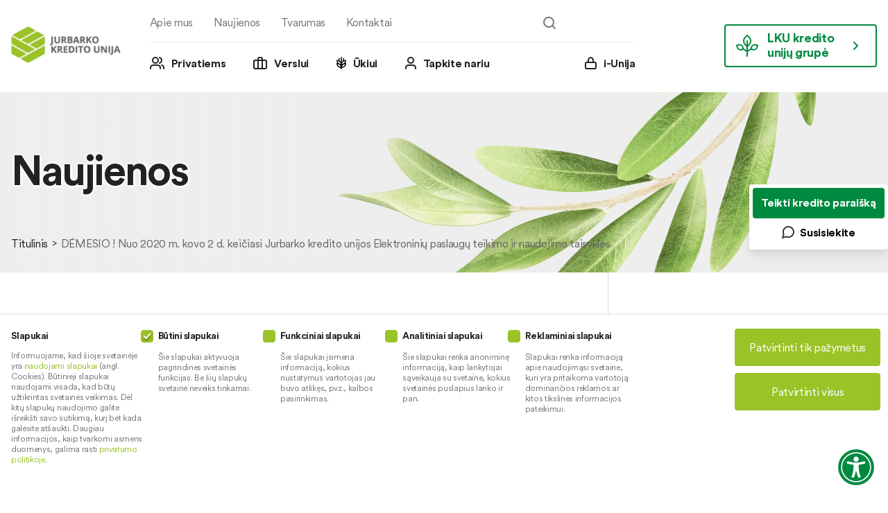

--- FILE ---
content_type: text/html; charset=UTF-8
request_url: https://jurbarkounija.lku.lt/demesio-nuo-2020-m-kovo-2-d-keiciasi-jurbarko-kredito-unijos-elektroniniu-paslaugu-teikimo-ir-naudojimo-taisykles/
body_size: 16833
content:
<!DOCTYPE html>
<html lang="lt-LT" class="no-js no-svg">
<head>
    <meta charset="UTF-8">
    <meta name="viewport" content="width=device-width, initial-scale=1">
    <link rel="profile" href="http://gmpg.org/xfn/11">
    <script>(function(html){html.className = html.className.replace(/\bno-js\b/,'js')})(document.documentElement);</script>
<meta name='robots' content='index, follow, max-image-preview:large, max-snippet:-1, max-video-preview:-1' />
	<style>img:is([sizes="auto" i], [sizes^="auto," i]) { contain-intrinsic-size: 3000px 1500px }</style>
	
	<!-- This site is optimized with the Yoast SEO plugin v26.3 - https://yoast.com/wordpress/plugins/seo/ -->
	<title>DĖMESIO ! Nuo 2020 m. kovo 2 d. keičiasi Jurbarko kredito unijos Elektroninių paslaugų teikimo ir naudojimo taisyklės - Jurbarko kredito unija</title>
	<link rel="canonical" href="https://jurbarkounija.lku.lt/demesio-nuo-2020-m-kovo-2-d-keiciasi-jurbarko-kredito-unijos-elektroniniu-paslaugu-teikimo-ir-naudojimo-taisykles/" />
	<meta property="og:locale" content="lt_LT" />
	<meta property="og:type" content="article" />
	<meta property="og:title" content="DĖMESIO ! Nuo 2020 m. kovo 2 d. keičiasi Jurbarko kredito unijos Elektroninių paslaugų teikimo ir naudojimo taisyklės - Jurbarko kredito unija" />
	<meta property="og:description" content="Informuojame, kad nuo 2020 m. kovo 2 d. keičiasi Jurbarko kredito unijos Elektroninių paslaugų teikimo ir naudojimo taisyklės (toliau- Taisyklės).Su naujomis Elektroninių paslaugų teikimo ir naudojimo taisyklėmis galite susipažinti čia. Jei turite klausimų, informacijos teiraukitės tel. 8-447-47117 arba el. paštu jku@lku.lt Jei sutinkate su Taisyklių pakeitimais, Jums nereikia atlikti jokių veiksmų. Jei nesutinkate su šiais &hellip; Toliau skaityti &quot;DĖMESIO ! Nuo 2020 m. kovo 2 d. keičiasi Jurbarko kredito unijos Elektroninių paslaugų teikimo ir naudojimo taisyklės&quot;" />
	<meta property="og:url" content="https://jurbarkounija.lku.lt/demesio-nuo-2020-m-kovo-2-d-keiciasi-jurbarko-kredito-unijos-elektroniniu-paslaugu-teikimo-ir-naudojimo-taisykles/" />
	<meta property="og:site_name" content="Jurbarko kredito unija" />
	<meta property="article:published_time" content="2020-01-02T11:40:00+00:00" />
	<meta property="article:modified_time" content="2021-03-02T11:42:44+00:00" />
	<meta name="author" content="Gytis" />
	<meta name="twitter:card" content="summary_large_image" />
	<meta name="twitter:label1" content="Written by" />
	<meta name="twitter:data1" content="Gytis" />
	<meta name="twitter:label2" content="Est. reading time" />
	<meta name="twitter:data2" content="1 minutė" />
	<script type="application/ld+json" class="yoast-schema-graph">{"@context":"https://schema.org","@graph":[{"@type":"Article","@id":"https://jurbarkounija.lku.lt/demesio-nuo-2020-m-kovo-2-d-keiciasi-jurbarko-kredito-unijos-elektroniniu-paslaugu-teikimo-ir-naudojimo-taisykles/#article","isPartOf":{"@id":"https://jurbarkounija.lku.lt/demesio-nuo-2020-m-kovo-2-d-keiciasi-jurbarko-kredito-unijos-elektroniniu-paslaugu-teikimo-ir-naudojimo-taisykles/"},"author":{"name":"Gytis","@id":"https://jurbarkounija.lku.lt/#/schema/person/3b8cd6dec4fe860c3796967df3eb53ce"},"headline":"DĖMESIO ! Nuo 2020 m. kovo 2 d. keičiasi Jurbarko kredito unijos Elektroninių paslaugų teikimo ir naudojimo taisyklės","datePublished":"2020-01-02T11:40:00+00:00","dateModified":"2021-03-02T11:42:44+00:00","mainEntityOfPage":{"@id":"https://jurbarkounija.lku.lt/demesio-nuo-2020-m-kovo-2-d-keiciasi-jurbarko-kredito-unijos-elektroniniu-paslaugu-teikimo-ir-naudojimo-taisykles/"},"wordCount":246,"publisher":{"@id":"https://jurbarkounija.lku.lt/#organization"},"articleSection":["Kredito unijos naujienos"],"inLanguage":"lt-LT"},{"@type":"WebPage","@id":"https://jurbarkounija.lku.lt/demesio-nuo-2020-m-kovo-2-d-keiciasi-jurbarko-kredito-unijos-elektroniniu-paslaugu-teikimo-ir-naudojimo-taisykles/","url":"https://jurbarkounija.lku.lt/demesio-nuo-2020-m-kovo-2-d-keiciasi-jurbarko-kredito-unijos-elektroniniu-paslaugu-teikimo-ir-naudojimo-taisykles/","name":"DĖMESIO ! Nuo 2020 m. kovo 2 d. keičiasi Jurbarko kredito unijos Elektroninių paslaugų teikimo ir naudojimo taisyklės - Jurbarko kredito unija","isPartOf":{"@id":"https://jurbarkounija.lku.lt/#website"},"datePublished":"2020-01-02T11:40:00+00:00","dateModified":"2021-03-02T11:42:44+00:00","breadcrumb":{"@id":"https://jurbarkounija.lku.lt/demesio-nuo-2020-m-kovo-2-d-keiciasi-jurbarko-kredito-unijos-elektroniniu-paslaugu-teikimo-ir-naudojimo-taisykles/#breadcrumb"},"inLanguage":"lt-LT","potentialAction":[{"@type":"ReadAction","target":["https://jurbarkounija.lku.lt/demesio-nuo-2020-m-kovo-2-d-keiciasi-jurbarko-kredito-unijos-elektroniniu-paslaugu-teikimo-ir-naudojimo-taisykles/"]}]},{"@type":"BreadcrumbList","@id":"https://jurbarkounija.lku.lt/demesio-nuo-2020-m-kovo-2-d-keiciasi-jurbarko-kredito-unijos-elektroniniu-paslaugu-teikimo-ir-naudojimo-taisykles/#breadcrumb","itemListElement":[{"@type":"ListItem","position":1,"name":"Home","item":"https://jurbarkounija.lku.lt/"},{"@type":"ListItem","position":2,"name":"Naujienos","item":"https://jurbarkounija.lku.lt/naujienos/"},{"@type":"ListItem","position":3,"name":"DĖMESIO ! Nuo 2020 m. kovo 2 d. keičiasi Jurbarko kredito unijos Elektroninių paslaugų teikimo ir naudojimo taisyklės"}]},{"@type":"WebSite","@id":"https://jurbarkounija.lku.lt/#website","url":"https://jurbarkounija.lku.lt/","name":"Jurbarko kredito unija","description":"","publisher":{"@id":"https://jurbarkounija.lku.lt/#organization"},"potentialAction":[{"@type":"SearchAction","target":{"@type":"EntryPoint","urlTemplate":"https://jurbarkounija.lku.lt/?s={search_term_string}"},"query-input":{"@type":"PropertyValueSpecification","valueRequired":true,"valueName":"search_term_string"}}],"inLanguage":"lt-LT"},{"@type":"Organization","@id":"https://jurbarkounija.lku.lt/#organization","name":"Jurbarko kredito unija","url":"https://jurbarkounija.lku.lt/","logo":{"@type":"ImageObject","inLanguage":"lt-LT","@id":"https://jurbarkounija.lku.lt/#/schema/logo/image/","url":"https://jurbarkounija.lku.lt/wp-content/uploads/sites/12/2021/02/Jurbarko_LKU_RGB-40-1a.png","contentUrl":"https://jurbarkounija.lku.lt/wp-content/uploads/sites/12/2021/02/Jurbarko_LKU_RGB-40-1a.png","width":161,"height":56,"caption":"Jurbarko kredito unija"},"image":{"@id":"https://jurbarkounija.lku.lt/#/schema/logo/image/"}},{"@type":"Person","@id":"https://jurbarkounija.lku.lt/#/schema/person/3b8cd6dec4fe860c3796967df3eb53ce","name":"Gytis"}]}</script>
	<!-- / Yoast SEO plugin. -->


<script type='application/javascript'  id='pys-version-script'>console.log('PixelYourSite Free version 11.1.3');</script>
<link rel='dns-prefetch' href='//code.jquery.com' />
<link rel='dns-prefetch' href='//www.googletagmanager.com' />
<link rel="alternate" type="application/rss+xml" title="Jurbarko kredito unija &raquo; Įrašų RSS srautas" href="https://jurbarkounija.lku.lt/feed/" />
<link rel="alternate" type="application/rss+xml" title="Jurbarko kredito unija &raquo; Komentarų RSS srautas" href="https://jurbarkounija.lku.lt/comments/feed/" />
<script>
window._wpemojiSettings = {"baseUrl":"https:\/\/s.w.org\/images\/core\/emoji\/16.0.1\/72x72\/","ext":".png","svgUrl":"https:\/\/s.w.org\/images\/core\/emoji\/16.0.1\/svg\/","svgExt":".svg","source":{"concatemoji":"https:\/\/jurbarkounija.lku.lt\/wp-includes\/js\/wp-emoji-release.min.js?ver=6.8.3"}};
/*! This file is auto-generated */
!function(s,n){var o,i,e;function c(e){try{var t={supportTests:e,timestamp:(new Date).valueOf()};sessionStorage.setItem(o,JSON.stringify(t))}catch(e){}}function p(e,t,n){e.clearRect(0,0,e.canvas.width,e.canvas.height),e.fillText(t,0,0);var t=new Uint32Array(e.getImageData(0,0,e.canvas.width,e.canvas.height).data),a=(e.clearRect(0,0,e.canvas.width,e.canvas.height),e.fillText(n,0,0),new Uint32Array(e.getImageData(0,0,e.canvas.width,e.canvas.height).data));return t.every(function(e,t){return e===a[t]})}function u(e,t){e.clearRect(0,0,e.canvas.width,e.canvas.height),e.fillText(t,0,0);for(var n=e.getImageData(16,16,1,1),a=0;a<n.data.length;a++)if(0!==n.data[a])return!1;return!0}function f(e,t,n,a){switch(t){case"flag":return n(e,"\ud83c\udff3\ufe0f\u200d\u26a7\ufe0f","\ud83c\udff3\ufe0f\u200b\u26a7\ufe0f")?!1:!n(e,"\ud83c\udde8\ud83c\uddf6","\ud83c\udde8\u200b\ud83c\uddf6")&&!n(e,"\ud83c\udff4\udb40\udc67\udb40\udc62\udb40\udc65\udb40\udc6e\udb40\udc67\udb40\udc7f","\ud83c\udff4\u200b\udb40\udc67\u200b\udb40\udc62\u200b\udb40\udc65\u200b\udb40\udc6e\u200b\udb40\udc67\u200b\udb40\udc7f");case"emoji":return!a(e,"\ud83e\udedf")}return!1}function g(e,t,n,a){var r="undefined"!=typeof WorkerGlobalScope&&self instanceof WorkerGlobalScope?new OffscreenCanvas(300,150):s.createElement("canvas"),o=r.getContext("2d",{willReadFrequently:!0}),i=(o.textBaseline="top",o.font="600 32px Arial",{});return e.forEach(function(e){i[e]=t(o,e,n,a)}),i}function t(e){var t=s.createElement("script");t.src=e,t.defer=!0,s.head.appendChild(t)}"undefined"!=typeof Promise&&(o="wpEmojiSettingsSupports",i=["flag","emoji"],n.supports={everything:!0,everythingExceptFlag:!0},e=new Promise(function(e){s.addEventListener("DOMContentLoaded",e,{once:!0})}),new Promise(function(t){var n=function(){try{var e=JSON.parse(sessionStorage.getItem(o));if("object"==typeof e&&"number"==typeof e.timestamp&&(new Date).valueOf()<e.timestamp+604800&&"object"==typeof e.supportTests)return e.supportTests}catch(e){}return null}();if(!n){if("undefined"!=typeof Worker&&"undefined"!=typeof OffscreenCanvas&&"undefined"!=typeof URL&&URL.createObjectURL&&"undefined"!=typeof Blob)try{var e="postMessage("+g.toString()+"("+[JSON.stringify(i),f.toString(),p.toString(),u.toString()].join(",")+"));",a=new Blob([e],{type:"text/javascript"}),r=new Worker(URL.createObjectURL(a),{name:"wpTestEmojiSupports"});return void(r.onmessage=function(e){c(n=e.data),r.terminate(),t(n)})}catch(e){}c(n=g(i,f,p,u))}t(n)}).then(function(e){for(var t in e)n.supports[t]=e[t],n.supports.everything=n.supports.everything&&n.supports[t],"flag"!==t&&(n.supports.everythingExceptFlag=n.supports.everythingExceptFlag&&n.supports[t]);n.supports.everythingExceptFlag=n.supports.everythingExceptFlag&&!n.supports.flag,n.DOMReady=!1,n.readyCallback=function(){n.DOMReady=!0}}).then(function(){return e}).then(function(){var e;n.supports.everything||(n.readyCallback(),(e=n.source||{}).concatemoji?t(e.concatemoji):e.wpemoji&&e.twemoji&&(t(e.twemoji),t(e.wpemoji)))}))}((window,document),window._wpemojiSettings);
</script>
<style id='wp-emoji-styles-inline-css'>

	img.wp-smiley, img.emoji {
		display: inline !important;
		border: none !important;
		box-shadow: none !important;
		height: 1em !important;
		width: 1em !important;
		margin: 0 0.07em !important;
		vertical-align: -0.1em !important;
		background: none !important;
		padding: 0 !important;
	}
</style>
<link rel='stylesheet' id='wp-block-library-css' href='https://jurbarkounija.lku.lt/wp-includes/css/dist/block-library/style.min.css?ver=6.8.3' media='all' />
<style id='wp-block-library-theme-inline-css'>
.wp-block-audio :where(figcaption){color:#555;font-size:13px;text-align:center}.is-dark-theme .wp-block-audio :where(figcaption){color:#ffffffa6}.wp-block-audio{margin:0 0 1em}.wp-block-code{border:1px solid #ccc;border-radius:4px;font-family:Menlo,Consolas,monaco,monospace;padding:.8em 1em}.wp-block-embed :where(figcaption){color:#555;font-size:13px;text-align:center}.is-dark-theme .wp-block-embed :where(figcaption){color:#ffffffa6}.wp-block-embed{margin:0 0 1em}.blocks-gallery-caption{color:#555;font-size:13px;text-align:center}.is-dark-theme .blocks-gallery-caption{color:#ffffffa6}:root :where(.wp-block-image figcaption){color:#555;font-size:13px;text-align:center}.is-dark-theme :root :where(.wp-block-image figcaption){color:#ffffffa6}.wp-block-image{margin:0 0 1em}.wp-block-pullquote{border-bottom:4px solid;border-top:4px solid;color:currentColor;margin-bottom:1.75em}.wp-block-pullquote cite,.wp-block-pullquote footer,.wp-block-pullquote__citation{color:currentColor;font-size:.8125em;font-style:normal;text-transform:uppercase}.wp-block-quote{border-left:.25em solid;margin:0 0 1.75em;padding-left:1em}.wp-block-quote cite,.wp-block-quote footer{color:currentColor;font-size:.8125em;font-style:normal;position:relative}.wp-block-quote:where(.has-text-align-right){border-left:none;border-right:.25em solid;padding-left:0;padding-right:1em}.wp-block-quote:where(.has-text-align-center){border:none;padding-left:0}.wp-block-quote.is-large,.wp-block-quote.is-style-large,.wp-block-quote:where(.is-style-plain){border:none}.wp-block-search .wp-block-search__label{font-weight:700}.wp-block-search__button{border:1px solid #ccc;padding:.375em .625em}:where(.wp-block-group.has-background){padding:1.25em 2.375em}.wp-block-separator.has-css-opacity{opacity:.4}.wp-block-separator{border:none;border-bottom:2px solid;margin-left:auto;margin-right:auto}.wp-block-separator.has-alpha-channel-opacity{opacity:1}.wp-block-separator:not(.is-style-wide):not(.is-style-dots){width:100px}.wp-block-separator.has-background:not(.is-style-dots){border-bottom:none;height:1px}.wp-block-separator.has-background:not(.is-style-wide):not(.is-style-dots){height:2px}.wp-block-table{margin:0 0 1em}.wp-block-table td,.wp-block-table th{word-break:normal}.wp-block-table :where(figcaption){color:#555;font-size:13px;text-align:center}.is-dark-theme .wp-block-table :where(figcaption){color:#ffffffa6}.wp-block-video :where(figcaption){color:#555;font-size:13px;text-align:center}.is-dark-theme .wp-block-video :where(figcaption){color:#ffffffa6}.wp-block-video{margin:0 0 1em}:root :where(.wp-block-template-part.has-background){margin-bottom:0;margin-top:0;padding:1.25em 2.375em}
</style>
<style id='classic-theme-styles-inline-css'>
/*! This file is auto-generated */
.wp-block-button__link{color:#fff;background-color:#32373c;border-radius:9999px;box-shadow:none;text-decoration:none;padding:calc(.667em + 2px) calc(1.333em + 2px);font-size:1.125em}.wp-block-file__button{background:#32373c;color:#fff;text-decoration:none}
</style>
<style id='global-styles-inline-css'>
:root{--wp--preset--aspect-ratio--square: 1;--wp--preset--aspect-ratio--4-3: 4/3;--wp--preset--aspect-ratio--3-4: 3/4;--wp--preset--aspect-ratio--3-2: 3/2;--wp--preset--aspect-ratio--2-3: 2/3;--wp--preset--aspect-ratio--16-9: 16/9;--wp--preset--aspect-ratio--9-16: 9/16;--wp--preset--color--black: #000000;--wp--preset--color--cyan-bluish-gray: #abb8c3;--wp--preset--color--white: #ffffff;--wp--preset--color--pale-pink: #f78da7;--wp--preset--color--vivid-red: #cf2e2e;--wp--preset--color--luminous-vivid-orange: #ff6900;--wp--preset--color--luminous-vivid-amber: #fcb900;--wp--preset--color--light-green-cyan: #7bdcb5;--wp--preset--color--vivid-green-cyan: #00d084;--wp--preset--color--pale-cyan-blue: #8ed1fc;--wp--preset--color--vivid-cyan-blue: #0693e3;--wp--preset--color--vivid-purple: #9b51e0;--wp--preset--gradient--vivid-cyan-blue-to-vivid-purple: linear-gradient(135deg,rgba(6,147,227,1) 0%,rgb(155,81,224) 100%);--wp--preset--gradient--light-green-cyan-to-vivid-green-cyan: linear-gradient(135deg,rgb(122,220,180) 0%,rgb(0,208,130) 100%);--wp--preset--gradient--luminous-vivid-amber-to-luminous-vivid-orange: linear-gradient(135deg,rgba(252,185,0,1) 0%,rgba(255,105,0,1) 100%);--wp--preset--gradient--luminous-vivid-orange-to-vivid-red: linear-gradient(135deg,rgba(255,105,0,1) 0%,rgb(207,46,46) 100%);--wp--preset--gradient--very-light-gray-to-cyan-bluish-gray: linear-gradient(135deg,rgb(238,238,238) 0%,rgb(169,184,195) 100%);--wp--preset--gradient--cool-to-warm-spectrum: linear-gradient(135deg,rgb(74,234,220) 0%,rgb(151,120,209) 20%,rgb(207,42,186) 40%,rgb(238,44,130) 60%,rgb(251,105,98) 80%,rgb(254,248,76) 100%);--wp--preset--gradient--blush-light-purple: linear-gradient(135deg,rgb(255,206,236) 0%,rgb(152,150,240) 100%);--wp--preset--gradient--blush-bordeaux: linear-gradient(135deg,rgb(254,205,165) 0%,rgb(254,45,45) 50%,rgb(107,0,62) 100%);--wp--preset--gradient--luminous-dusk: linear-gradient(135deg,rgb(255,203,112) 0%,rgb(199,81,192) 50%,rgb(65,88,208) 100%);--wp--preset--gradient--pale-ocean: linear-gradient(135deg,rgb(255,245,203) 0%,rgb(182,227,212) 50%,rgb(51,167,181) 100%);--wp--preset--gradient--electric-grass: linear-gradient(135deg,rgb(202,248,128) 0%,rgb(113,206,126) 100%);--wp--preset--gradient--midnight: linear-gradient(135deg,rgb(2,3,129) 0%,rgb(40,116,252) 100%);--wp--preset--font-size--small: 13px;--wp--preset--font-size--medium: 20px;--wp--preset--font-size--large: 36px;--wp--preset--font-size--x-large: 42px;--wp--preset--spacing--20: 0.44rem;--wp--preset--spacing--30: 0.67rem;--wp--preset--spacing--40: 1rem;--wp--preset--spacing--50: 1.5rem;--wp--preset--spacing--60: 2.25rem;--wp--preset--spacing--70: 3.38rem;--wp--preset--spacing--80: 5.06rem;--wp--preset--shadow--natural: 6px 6px 9px rgba(0, 0, 0, 0.2);--wp--preset--shadow--deep: 12px 12px 50px rgba(0, 0, 0, 0.4);--wp--preset--shadow--sharp: 6px 6px 0px rgba(0, 0, 0, 0.2);--wp--preset--shadow--outlined: 6px 6px 0px -3px rgba(255, 255, 255, 1), 6px 6px rgba(0, 0, 0, 1);--wp--preset--shadow--crisp: 6px 6px 0px rgba(0, 0, 0, 1);}:where(.is-layout-flex){gap: 0.5em;}:where(.is-layout-grid){gap: 0.5em;}body .is-layout-flex{display: flex;}.is-layout-flex{flex-wrap: wrap;align-items: center;}.is-layout-flex > :is(*, div){margin: 0;}body .is-layout-grid{display: grid;}.is-layout-grid > :is(*, div){margin: 0;}:where(.wp-block-columns.is-layout-flex){gap: 2em;}:where(.wp-block-columns.is-layout-grid){gap: 2em;}:where(.wp-block-post-template.is-layout-flex){gap: 1.25em;}:where(.wp-block-post-template.is-layout-grid){gap: 1.25em;}.has-black-color{color: var(--wp--preset--color--black) !important;}.has-cyan-bluish-gray-color{color: var(--wp--preset--color--cyan-bluish-gray) !important;}.has-white-color{color: var(--wp--preset--color--white) !important;}.has-pale-pink-color{color: var(--wp--preset--color--pale-pink) !important;}.has-vivid-red-color{color: var(--wp--preset--color--vivid-red) !important;}.has-luminous-vivid-orange-color{color: var(--wp--preset--color--luminous-vivid-orange) !important;}.has-luminous-vivid-amber-color{color: var(--wp--preset--color--luminous-vivid-amber) !important;}.has-light-green-cyan-color{color: var(--wp--preset--color--light-green-cyan) !important;}.has-vivid-green-cyan-color{color: var(--wp--preset--color--vivid-green-cyan) !important;}.has-pale-cyan-blue-color{color: var(--wp--preset--color--pale-cyan-blue) !important;}.has-vivid-cyan-blue-color{color: var(--wp--preset--color--vivid-cyan-blue) !important;}.has-vivid-purple-color{color: var(--wp--preset--color--vivid-purple) !important;}.has-black-background-color{background-color: var(--wp--preset--color--black) !important;}.has-cyan-bluish-gray-background-color{background-color: var(--wp--preset--color--cyan-bluish-gray) !important;}.has-white-background-color{background-color: var(--wp--preset--color--white) !important;}.has-pale-pink-background-color{background-color: var(--wp--preset--color--pale-pink) !important;}.has-vivid-red-background-color{background-color: var(--wp--preset--color--vivid-red) !important;}.has-luminous-vivid-orange-background-color{background-color: var(--wp--preset--color--luminous-vivid-orange) !important;}.has-luminous-vivid-amber-background-color{background-color: var(--wp--preset--color--luminous-vivid-amber) !important;}.has-light-green-cyan-background-color{background-color: var(--wp--preset--color--light-green-cyan) !important;}.has-vivid-green-cyan-background-color{background-color: var(--wp--preset--color--vivid-green-cyan) !important;}.has-pale-cyan-blue-background-color{background-color: var(--wp--preset--color--pale-cyan-blue) !important;}.has-vivid-cyan-blue-background-color{background-color: var(--wp--preset--color--vivid-cyan-blue) !important;}.has-vivid-purple-background-color{background-color: var(--wp--preset--color--vivid-purple) !important;}.has-black-border-color{border-color: var(--wp--preset--color--black) !important;}.has-cyan-bluish-gray-border-color{border-color: var(--wp--preset--color--cyan-bluish-gray) !important;}.has-white-border-color{border-color: var(--wp--preset--color--white) !important;}.has-pale-pink-border-color{border-color: var(--wp--preset--color--pale-pink) !important;}.has-vivid-red-border-color{border-color: var(--wp--preset--color--vivid-red) !important;}.has-luminous-vivid-orange-border-color{border-color: var(--wp--preset--color--luminous-vivid-orange) !important;}.has-luminous-vivid-amber-border-color{border-color: var(--wp--preset--color--luminous-vivid-amber) !important;}.has-light-green-cyan-border-color{border-color: var(--wp--preset--color--light-green-cyan) !important;}.has-vivid-green-cyan-border-color{border-color: var(--wp--preset--color--vivid-green-cyan) !important;}.has-pale-cyan-blue-border-color{border-color: var(--wp--preset--color--pale-cyan-blue) !important;}.has-vivid-cyan-blue-border-color{border-color: var(--wp--preset--color--vivid-cyan-blue) !important;}.has-vivid-purple-border-color{border-color: var(--wp--preset--color--vivid-purple) !important;}.has-vivid-cyan-blue-to-vivid-purple-gradient-background{background: var(--wp--preset--gradient--vivid-cyan-blue-to-vivid-purple) !important;}.has-light-green-cyan-to-vivid-green-cyan-gradient-background{background: var(--wp--preset--gradient--light-green-cyan-to-vivid-green-cyan) !important;}.has-luminous-vivid-amber-to-luminous-vivid-orange-gradient-background{background: var(--wp--preset--gradient--luminous-vivid-amber-to-luminous-vivid-orange) !important;}.has-luminous-vivid-orange-to-vivid-red-gradient-background{background: var(--wp--preset--gradient--luminous-vivid-orange-to-vivid-red) !important;}.has-very-light-gray-to-cyan-bluish-gray-gradient-background{background: var(--wp--preset--gradient--very-light-gray-to-cyan-bluish-gray) !important;}.has-cool-to-warm-spectrum-gradient-background{background: var(--wp--preset--gradient--cool-to-warm-spectrum) !important;}.has-blush-light-purple-gradient-background{background: var(--wp--preset--gradient--blush-light-purple) !important;}.has-blush-bordeaux-gradient-background{background: var(--wp--preset--gradient--blush-bordeaux) !important;}.has-luminous-dusk-gradient-background{background: var(--wp--preset--gradient--luminous-dusk) !important;}.has-pale-ocean-gradient-background{background: var(--wp--preset--gradient--pale-ocean) !important;}.has-electric-grass-gradient-background{background: var(--wp--preset--gradient--electric-grass) !important;}.has-midnight-gradient-background{background: var(--wp--preset--gradient--midnight) !important;}.has-small-font-size{font-size: var(--wp--preset--font-size--small) !important;}.has-medium-font-size{font-size: var(--wp--preset--font-size--medium) !important;}.has-large-font-size{font-size: var(--wp--preset--font-size--large) !important;}.has-x-large-font-size{font-size: var(--wp--preset--font-size--x-large) !important;}
:where(.wp-block-post-template.is-layout-flex){gap: 1.25em;}:where(.wp-block-post-template.is-layout-grid){gap: 1.25em;}
:where(.wp-block-columns.is-layout-flex){gap: 2em;}:where(.wp-block-columns.is-layout-grid){gap: 2em;}
:root :where(.wp-block-pullquote){font-size: 1.5em;line-height: 1.6;}
</style>
<link rel='stylesheet' id='twentyseventeen-style-css' href='https://jurbarkounija.lku.lt/wp-content/themes/lku/style.css?ver=2024070117' media='all' />
<link rel='stylesheet' id='twentyseventeen-theme-style-css' href='https://jurbarkounija.lku.lt/wp-content/themes/lku/assets/theme.css?ver=20260115' media='all' />
<!--[if lt IE 9]>
<script src="https://jurbarkounija.lku.lt/wp-content/themes/lku/assets/js/html5.js?ver=20161020" id="html5-js"></script>
<![endif]-->
<script src="https://jurbarkounija.lku.lt/wp-includes/js/jquery/jquery.min.js?ver=3.7.1" id="jquery-core-js"></script>
<script src="https://jurbarkounija.lku.lt/wp-includes/js/jquery/jquery-migrate.min.js?ver=3.4.1" id="jquery-migrate-js"></script>
<script src="https://jurbarkounija.lku.lt/wp-content/plugins/pixelyoursite/dist/scripts/jquery.bind-first-0.2.3.min.js?ver=6.8.3" id="jquery-bind-first-js"></script>
<script src="https://jurbarkounija.lku.lt/wp-content/plugins/pixelyoursite/dist/scripts/js.cookie-2.1.3.min.js?ver=2.1.3" id="js-cookie-pys-js"></script>
<script src="https://jurbarkounija.lku.lt/wp-content/plugins/pixelyoursite/dist/scripts/tld.min.js?ver=2.3.1" id="js-tld-js"></script>
<script id="pys-js-extra">
var pysOptions = {"staticEvents":[],"dynamicEvents":[],"triggerEvents":[],"triggerEventTypes":[],"debug":"","siteUrl":"https:\/\/jurbarkounija.lku.lt","ajaxUrl":"https:\/\/jurbarkounija.lku.lt\/wp-admin\/admin-ajax.php","ajax_event":"c3198b6efa","enable_remove_download_url_param":"1","cookie_duration":"7","last_visit_duration":"60","enable_success_send_form":"","ajaxForServerEvent":"1","ajaxForServerStaticEvent":"1","useSendBeacon":"1","send_external_id":"1","external_id_expire":"180","track_cookie_for_subdomains":"1","google_consent_mode":"1","gdpr":{"ajax_enabled":false,"all_disabled_by_api":false,"facebook_disabled_by_api":false,"analytics_disabled_by_api":false,"google_ads_disabled_by_api":false,"pinterest_disabled_by_api":false,"bing_disabled_by_api":false,"externalID_disabled_by_api":false,"facebook_prior_consent_enabled":true,"analytics_prior_consent_enabled":true,"google_ads_prior_consent_enabled":null,"pinterest_prior_consent_enabled":true,"bing_prior_consent_enabled":true,"cookiebot_integration_enabled":false,"cookiebot_facebook_consent_category":"marketing","cookiebot_analytics_consent_category":"statistics","cookiebot_tiktok_consent_category":"marketing","cookiebot_google_ads_consent_category":"marketing","cookiebot_pinterest_consent_category":"marketing","cookiebot_bing_consent_category":"marketing","consent_magic_integration_enabled":false,"real_cookie_banner_integration_enabled":false,"cookie_notice_integration_enabled":false,"cookie_law_info_integration_enabled":false,"analytics_storage":{"enabled":true,"value":"granted","filter":false},"ad_storage":{"enabled":true,"value":"granted","filter":false},"ad_user_data":{"enabled":true,"value":"granted","filter":false},"ad_personalization":{"enabled":true,"value":"granted","filter":false}},"cookie":{"disabled_all_cookie":false,"disabled_start_session_cookie":false,"disabled_advanced_form_data_cookie":false,"disabled_landing_page_cookie":false,"disabled_first_visit_cookie":false,"disabled_trafficsource_cookie":false,"disabled_utmTerms_cookie":false,"disabled_utmId_cookie":false},"tracking_analytics":{"TrafficSource":"direct","TrafficLanding":"undefined","TrafficUtms":[],"TrafficUtmsId":[]},"GATags":{"ga_datalayer_type":"default","ga_datalayer_name":"dataLayerPYS"},"woo":{"enabled":false},"edd":{"enabled":false},"cache_bypass":"1768901740"};
</script>
<script src="https://jurbarkounija.lku.lt/wp-content/plugins/pixelyoursite/dist/scripts/public.js?ver=11.1.3" id="pys-js"></script>
<link rel="https://api.w.org/" href="https://jurbarkounija.lku.lt/wp-json/" /><link rel="alternate" title="JSON" type="application/json" href="https://jurbarkounija.lku.lt/wp-json/wp/v2/posts/1712" /><link rel="EditURI" type="application/rsd+xml" title="RSD" href="https://jurbarkounija.lku.lt/xmlrpc.php?rsd" />
<meta name="generator" content="WordPress 6.8.3" />
<link rel='shortlink' href='https://jurbarkounija.lku.lt/?p=1712' />
<link rel="alternate" title="oEmbed (JSON)" type="application/json+oembed" href="https://jurbarkounija.lku.lt/wp-json/oembed/1.0/embed?url=https%3A%2F%2Fjurbarkounija.lku.lt%2Fdemesio-nuo-2020-m-kovo-2-d-keiciasi-jurbarko-kredito-unijos-elektroniniu-paslaugu-teikimo-ir-naudojimo-taisykles%2F&#038;lang=lt" />
<link rel="alternate" title="oEmbed (XML)" type="text/xml+oembed" href="https://jurbarkounija.lku.lt/wp-json/oembed/1.0/embed?url=https%3A%2F%2Fjurbarkounija.lku.lt%2Fdemesio-nuo-2020-m-kovo-2-d-keiciasi-jurbarko-kredito-unijos-elektroniniu-paslaugu-teikimo-ir-naudojimo-taisykles%2F&#038;format=xml&#038;lang=lt" />
<meta name="generator" content="Site Kit by Google 1.165.0" />		<style id="twentyseventeen-custom-header-styles" type="text/css">
				.site-title,
		.site-description {
			position: absolute;
			clip: rect(1px, 1px, 1px, 1px);
		}
				</style>
		<script type='application/javascript' id='pys-config-warning-script'>console.warn('PixelYourSite: no pixel configured.');</script>
    <link rel="apple-touch-icon" sizes="180x180" href="/apple-touch-icon.png">
    <link rel="icon" type="image/png" sizes="32x32" href="/favicon-32x32.png">
    <link rel="icon" type="image/png" sizes="16x16" href="/favicon-16x16.png">
    <link rel="manifest" href="/site.webmanifest">
    <link rel="mask-icon" href="/safari-pinned-tab.svg" color="#9ac328">
    <meta name="msapplication-TileColor" content="#ffffff">
    <meta name="theme-color" content="#ffffff">
    <link rel="stylesheet" href="https://unpkg.com/leaflet@1.6.0/dist/leaflet.css"/>
            <script src="https://cdn.amcharts.com/lib/version/4.9.31/core.js"></script>
        <script src="https://cdn.amcharts.com/lib/version/4.9.31/charts.js"></script>
        <script src="https://cdn.amcharts.com/lib/version/4.9.31/themes/animated.js"></script>
        <script src="https://cdn.amcharts.com/lib/version/4.9.31/lang/lt_LT.js"></script>
                <script type="text/javascript">
        var widgetId1;
        var widgetId2;
        var onloadCallback = function() {
            if(document.getElementById("example1")){
                widgetId1 = grecaptcha.render('example1', {
                    'sitekey' : '6Lf7_SsaAAAAAGfrtCRMODJ5pi-5P1D4jN8_fcfy',
                });
            }
            if(document.getElementById("example2")) {
                widgetId2= grecaptcha.render('example2', {
                    'sitekey' : '6Lf7_SsaAAAAAGfrtCRMODJ5pi-5P1D4jN8_fcfy',
                });
            }
        };
    </script>

</head>
<body class="wp-singular post-template-default single single-post postid-1712 single-format-standard wp-custom-logo wp-embed-responsive wp-theme-lku group-blog has-header-image title-tagline-hidden colors-light">
    <a href="#main" class="skip-link">Pereiti prie pagrindinio turinio</a>
    <div id="slider-live-region" class="screen-reader-text" role="status" aria-live="polite" aria-atomic="true"></div>
    
<div id="page" class="site">

    <header id="masthead" class="site-header" role="banner">

        <div class="wrap">
            <div class="logo">
                
<a href="https://jurbarkounija.lku.lt/" class="custom-logo-link" rel="home"><img width="161" height="56" src="https://jurbarkounija.lku.lt/wp-content/uploads/sites/12/2021/02/Jurbarko_LKU_RGB-40-1a.png" class="custom-logo" alt="Jurbarko kredito unija" decoding="async" /></a>            </div>

            <div class="menu-holder">

                <div class="menu-top">
                                            <div class="menu-list">
                            
<div class="menu-top-menu-lt-container"><ul id="top-menu" class="menu"><li id="menu-item-24" class="menu-item menu-item-type-post_type menu-item-object-page menu-item-has-children menu-item-24"><a href="https://jurbarkounija.lku.lt/apie-mus/">Apie mus<svg class="icon icon-angle-down" aria-hidden="true" role="img"> <use href="#icon-angle-down" xlink:href="#icon-angle-down"></use> </svg></a>
<ul class="sub-menu">
	<li id="menu-item-161" class="menu-item menu-item-type-post_type menu-item-object-page menu-item-161"><a href="https://jurbarkounija.lku.lt/apie-mus/kredito-unijos-finansines-ataskaitos/">Kredito unijos finansinės ataskaitos</a></li>
	<li id="menu-item-1555" class="menu-item menu-item-type-custom menu-item-object-custom menu-item-1555"><a href="/kontaktai/">Kontaktai</a></li>
	<li id="menu-item-536" class="menu-item menu-item-type-post_type menu-item-object-page menu-item-536"><a href="https://jurbarkounija.lku.lt/apie-mus/karjera/">Karjera</a></li>
	<li id="menu-item-2857" class="menu-item menu-item-type-post_type menu-item-object-page menu-item-2857"><a href="https://jurbarkounija.lku.lt/apie-mus/socialine-atsakomybe/">Socialinė atsakomybė</a></li>
</ul>
</li>
<li id="menu-item-23" class="menu-item menu-item-type-post_type menu-item-object-page current_page_parent menu-item-23"><a href="https://jurbarkounija.lku.lt/naujienos/">Naujienos</a></li>
<li id="menu-item-2559" class="menu-item menu-item-type-post_type menu-item-object-page menu-item-2559"><a href="https://jurbarkounija.lku.lt/tvarumas/">Tvarumas</a></li>
<li id="menu-item-22" class="menu-item menu-item-type-post_type menu-item-object-page menu-item-22"><a href="https://jurbarkounija.lku.lt/kontaktai/">Kontaktai</a></li>
</ul></div>
                        </div>
                                        <div class="search search-disabled">
                        

<form role="search" method="get" class="search-form" action="https://jurbarkounija.lku.lt/">
	<label for="search-form-1">
		<span class="screen-reader-text">
            Ieškoti:        </span>
	</label>
	<input type="search" id="search-form-1" class="search-field" placeholder="Paieška ..." value="" name="s" />
	<button type="submit" class="search-submit" aria-label="Ieškoti">
        <svg class="icon icon-search" aria-hidden="true" role="img"> <use href="#icon-search" xlink:href="#icon-search"></use> </svg>        <span class="screen-reader-text">
            Ieškoti        </span>
    </button>
</form>
                    </div>
                                                                            </div>

                <div class="menu-bottom">
                                            <div class="menu-list">
                            <nav id="site-navigation" class="main-navigation" role="navigation" >

	<div class="menu-main-menu-lt-container"><ul id="main-menu" class="menu"><li id="menu-item-41" class="icon-1 disabled menu-item menu-item-type-post_type menu-item-object-page menu-item-has-children menu-item-41"><a href="https://jurbarkounija.lku.lt/privatiems/">Privatiems</a>
<ul class="sub-menu">
	<li id="menu-item-993" class="disabled menu-item menu-item-type-custom menu-item-object-custom menu-item-has-children menu-item-993"><a href="/privatiems/kasdienes-paslaugos/naryste-unijoje/">Kasdienės paslaugos</a>
	<ul class="sub-menu">
		<li id="menu-item-2714" class="menu-item menu-item-type-post_type menu-item-object-page menu-item-2714"><a href="https://jurbarkounija.lku.lt/privatiems-3/kasdienes-paslaugos/el-bankininkyste/">El. bankininkystė</a></li>
		<li id="menu-item-1938" class="menu-item menu-item-type-post_type menu-item-object-page menu-item-1938"><a href="https://jurbarkounija.lku.lt/privatiems-3/kasdienes-paslaugos/mobilioji-programele/">Mobilioji programėlė</a></li>
		<li id="menu-item-311" class="menu-item menu-item-type-post_type menu-item-object-page menu-item-311"><a href="https://jurbarkounija.lku.lt/privatiems/kasdienes-paslaugos/saskaita-unijoje/">Sąskaita unijoje</a></li>
		<li id="menu-item-2785" class="menu-item menu-item-type-post_type menu-item-object-page menu-item-2785"><a href="https://jurbarkounija.lku.lt/privatiems-3/kasdienes-paslaugos/mokejimai/">Mokėjimai</a></li>
		<li id="menu-item-2197" class="menu-item menu-item-type-post_type menu-item-object-page menu-item-2197"><a href="https://jurbarkounija.lku.lt/informavimo-paslaugos/">Informavimo paslaugos</a></li>
		<li id="menu-item-526" class="menu-item menu-item-type-post_type menu-item-object-page menu-item-has-children menu-item-526"><a href="https://jurbarkounija.lku.lt/privatiems/kasdienes-paslaugos/mokejimo-korteles/">Mokėjimo kortelės</a>
		<ul class="sub-menu">
			<li id="menu-item-1073" class="menu-item menu-item-type-post_type menu-item-object-page menu-item-1073"><a href="https://jurbarkounija.lku.lt/privatiems/kasdienes-paslaugos/mokejimo-korteles/kredito-kortele-mastercard-standard/">Kredito kortelė „Mastercard Standard“</a></li>
			<li id="menu-item-2509" class="menu-item menu-item-type-post_type menu-item-object-page menu-item-2509"><a href="https://jurbarkounija.lku.lt/privatiems/kasdienes-paslaugos/mokejimo-korteles/debeto-kortele-debit-mastercard/">Debeto kortelė „Debit Mastercard“</a></li>
		</ul>
</li>
		<li id="menu-item-2619" class="menu-item menu-item-type-post_type menu-item-object-page menu-item-2619"><a href="https://jurbarkounija.lku.lt/privatiems-3/kasdienes-paslaugos/korteliu-skaitytuvai/">Kortelių skaitytuvai</a></li>
		<li id="menu-item-2590" class="menu-item menu-item-type-post_type menu-item-object-page menu-item-2590"><a href="https://jurbarkounija.lku.lt/privatiems-3/kasdienes-paslaugos/draudimas/">Draudimas</a></li>
	</ul>
</li>
	<li id="menu-item-994" class="disabled menu-item menu-item-type-custom menu-item-object-custom menu-item-has-children menu-item-994"><a href="/privatiems/finansavimas/vartojimo-kreditas/">Finansavimas</a>
	<ul class="sub-menu">
		<li id="menu-item-326" class="menu-item menu-item-type-post_type menu-item-object-page menu-item-326"><a href="https://jurbarkounija.lku.lt/privatiems/finansavimas/vartojimo-kreditas/">Vartojimo kreditas</a></li>
		<li id="menu-item-972" class="menu-item menu-item-type-post_type menu-item-object-page menu-item-has-children menu-item-972"><a href="https://jurbarkounija.lku.lt/privatiems/finansavimas/busto-kreditas-2/">Būsto kreditas</a>
		<ul class="sub-menu">
			<li id="menu-item-3298" class="menu-item menu-item-type-post_type menu-item-object-page menu-item-3298"><a href="https://jurbarkounija.lku.lt/privatiems/finansavimas/busto-kreditas-2/busto-kreditas-3/">Būsto kreditas</a></li>
			<li id="menu-item-3278" class="menu-item menu-item-type-post_type menu-item-object-page menu-item-3278"><a href="https://jurbarkounija.lku.lt/privatiems/finansavimas/busto-kreditas-2/kreditas-jaunai-seimai-su-valstybes-finansine-paskata/">Būsto kreditas pirmam būstui įsigyti su valstybės finansine paskata</a></li>
		</ul>
</li>
		<li id="menu-item-939" class="menu-item menu-item-type-post_type menu-item-object-page menu-item-939"><a href="https://jurbarkounija.lku.lt/privatiems/finansavimas/kreditas-su-turto-ikeitimu/">Kreditas su turto įkeitimu</a></li>
		<li id="menu-item-329" class="menu-item menu-item-type-post_type menu-item-object-page menu-item-329"><a href="https://jurbarkounija.lku.lt/privatiems/finansavimas/refinansavimas/">Refinansavimas</a></li>
	</ul>
</li>
	<li id="menu-item-995" class="disabled menu-item menu-item-type-custom menu-item-object-custom menu-item-has-children menu-item-995"><a href="/privatiems/taupymas/terminuotieji-indeliai/">Taupymas</a>
	<ul class="sub-menu">
		<li id="menu-item-338" class="menu-item menu-item-type-post_type menu-item-object-page menu-item-338"><a href="https://jurbarkounija.lku.lt/privatiems/taupymas/terminuotieji-indeliai/">Terminuotieji indėliai</a></li>
		<li id="menu-item-341" class="menu-item menu-item-type-post_type menu-item-object-page menu-item-341"><a href="https://jurbarkounija.lku.lt/privatiems/taupymas/taupomieji-indeliai/">Taupomieji indėliai</a></li>
	</ul>
</li>
</ul>
</li>
<li id="menu-item-40" class="icon-2 disabled menu-item menu-item-type-post_type menu-item-object-page menu-item-has-children menu-item-40"><a href="https://jurbarkounija.lku.lt/verslui/">Verslui</a>
<ul class="sub-menu">
	<li id="menu-item-996" class="disabled menu-item menu-item-type-custom menu-item-object-custom menu-item-has-children menu-item-996"><a href="/verslui/kasdienes-paslaugos/naryste-unijoje/">Kasdienės paslaugos</a>
	<ul class="sub-menu">
		<li id="menu-item-2715" class="menu-item menu-item-type-post_type menu-item-object-page menu-item-2715"><a href="https://jurbarkounija.lku.lt/verslui-2/kasdienes-paslaugos/el-bankininkyste/">El. bankininkystė</a></li>
		<li id="menu-item-1939" class="menu-item menu-item-type-post_type menu-item-object-page menu-item-1939"><a href="https://jurbarkounija.lku.lt/verslui-2/kasdienes-paslaugos/mobilioji-programele/">Mobilioji programėlė</a></li>
		<li id="menu-item-1005" class="menu-item menu-item-type-post_type menu-item-object-page menu-item-1005"><a href="https://jurbarkounija.lku.lt/verslui/kasdienes-paslaugos/saskaita-unijoje/">Sąskaita unijoje</a></li>
		<li id="menu-item-2786" class="menu-item menu-item-type-post_type menu-item-object-page menu-item-2786"><a href="https://jurbarkounija.lku.lt/verslui-2/kasdienes-paslaugos/mokejimai/">Mokėjimai</a></li>
		<li id="menu-item-1989" class="menu-item menu-item-type-post_type menu-item-object-page menu-item-1989"><a href="https://jurbarkounija.lku.lt/verslui-2/kasdienes-paslaugos/mokejimo-korteles/">Kredito kortelė „Mastercard Business“</a></li>
		<li id="menu-item-2601" class="menu-item menu-item-type-post_type menu-item-object-page menu-item-2601"><a href="https://jurbarkounija.lku.lt/verslui-2/kasdienes-paslaugos/kaupiamoji-saskaita/">Kaupiamoji sąskaita</a></li>
		<li id="menu-item-2617" class="menu-item menu-item-type-post_type menu-item-object-page menu-item-2617"><a href="https://jurbarkounija.lku.lt/verslui-2/kasdienes-paslaugos/korteliu-skaitytuvai/">Kortelių skaitytuvai</a></li>
		<li id="menu-item-2595" class="menu-item menu-item-type-post_type menu-item-object-page menu-item-2595"><a href="https://jurbarkounija.lku.lt/verslui-2/kasdienes-paslaugos/draudimas/">Draudimas</a></li>
	</ul>
</li>
	<li id="menu-item-998" class="disabled menu-item menu-item-type-custom menu-item-object-custom menu-item-has-children menu-item-998"><a href="/verslui/finansavimas/kreditas-verslui/">Finansavimas</a>
	<ul class="sub-menu">
		<li id="menu-item-374" class="menu-item menu-item-type-post_type menu-item-object-page menu-item-374"><a href="https://jurbarkounija.lku.lt/verslui/finansavimas/kreditas-verslui/">Kreditas verslui</a></li>
		<li id="menu-item-2793" class="menu-item menu-item-type-post_type menu-item-object-page menu-item-2793"><a href="https://jurbarkounija.lku.lt/verslui-2/finansavimas/faktoringas/">Faktoringas</a></li>
		<li id="menu-item-1017" class="menu-item menu-item-type-post_type menu-item-object-page menu-item-1017"><a href="https://jurbarkounija.lku.lt/verslui/finansavimas/refinansavimas/">Refinansavimas</a></li>
	</ul>
</li>
	<li id="menu-item-999" class="disabled menu-item menu-item-type-custom menu-item-object-custom menu-item-has-children menu-item-999"><a href="/verslui/taupymas/terminuotieji-indeliai/">Taupymas</a>
	<ul class="sub-menu">
		<li id="menu-item-1020" class="menu-item menu-item-type-post_type menu-item-object-page menu-item-1020"><a href="https://jurbarkounija.lku.lt/verslui/taupymas/terminuotieji-indeliai/">Terminuotieji indėliai</a></li>
	</ul>
</li>
</ul>
</li>
<li id="menu-item-39" class="icon-3 disabled menu-item menu-item-type-post_type menu-item-object-page menu-item-has-children menu-item-39"><a href="https://jurbarkounija.lku.lt/ukiui/">Ūkiui</a>
<ul class="sub-menu">
	<li id="menu-item-1000" class="disabled menu-item menu-item-type-custom menu-item-object-custom menu-item-has-children menu-item-1000"><a href="/ukiui/kasdienes-paslaugos/naryste-unijoje/">Kasdienės paslaugos</a>
	<ul class="sub-menu">
		<li id="menu-item-2716" class="menu-item menu-item-type-post_type menu-item-object-page menu-item-2716"><a href="https://jurbarkounija.lku.lt/ukiui-2/kasdienes-paslaugos/el-bankininkyste/">El. bankininkystė</a></li>
		<li id="menu-item-1940" class="menu-item menu-item-type-post_type menu-item-object-page menu-item-1940"><a href="https://jurbarkounija.lku.lt/ukiui-2/kasdienes-paslaugos/mobilioji-programele/">Mobilioji programėlė</a></li>
		<li id="menu-item-1004" class="menu-item menu-item-type-post_type menu-item-object-page menu-item-1004"><a href="https://jurbarkounija.lku.lt/ukiui/kasdienes-paslaugos/saskaita-unijoje/">Sąskaita unijoje</a></li>
		<li id="menu-item-2787" class="menu-item menu-item-type-post_type menu-item-object-page menu-item-2787"><a href="https://jurbarkounija.lku.lt/ukiui-2/kasdienes-paslaugos/mokejimai/">Mokėjimai</a></li>
		<li id="menu-item-2196" class="menu-item menu-item-type-post_type menu-item-object-page menu-item-2196"><a href="https://jurbarkounija.lku.lt/informavimo-paslaugos/">Informavimo paslaugos</a></li>
		<li id="menu-item-2618" class="menu-item menu-item-type-post_type menu-item-object-page menu-item-2618"><a href="https://jurbarkounija.lku.lt/ukiui-2/kasdienes-paslaugos/korteliu-skaitytuvai/">Kortelių skaitytuvai</a></li>
		<li id="menu-item-2596" class="menu-item menu-item-type-post_type menu-item-object-page menu-item-2596"><a href="https://jurbarkounija.lku.lt/privatiems-3/kasdienes-paslaugos/draudimas/">Draudimas</a></li>
	</ul>
</li>
	<li id="menu-item-1001" class="disabled menu-item menu-item-type-custom menu-item-object-custom menu-item-has-children menu-item-1001"><a href="/ukiui/finansavimas/kreditas-zemes-ukiui/">Finansavimas</a>
	<ul class="sub-menu">
		<li id="menu-item-411" class="menu-item menu-item-type-post_type menu-item-object-page menu-item-411"><a href="https://jurbarkounija.lku.lt/ukiui/finansavimas/kreditas-zemes-ukiui/">Kreditas žemės ūkiui</a></li>
		<li id="menu-item-2887" class="menu-item menu-item-type-post_type menu-item-object-page menu-item-2887"><a href="https://jurbarkounija.lku.lt/ukiui-2/finansavimas/lengvatiniai-kreditai/">Lengvatiniai kreditai</a></li>
		<li id="menu-item-1018" class="menu-item menu-item-type-post_type menu-item-object-page menu-item-1018"><a href="https://jurbarkounija.lku.lt/ukiui/finansavimas/refinansavimas/">Refinansavimas</a></li>
	</ul>
</li>
	<li id="menu-item-1002" class="disabled menu-item menu-item-type-custom menu-item-object-custom menu-item-has-children menu-item-1002"><a href="/ukiui/taupymas/terminuotieji-indeliai/">Taupymas</a>
	<ul class="sub-menu">
		<li id="menu-item-1023" class="menu-item menu-item-type-post_type menu-item-object-page menu-item-1023"><a href="https://jurbarkounija.lku.lt/ukiui/taupymas/terminuotieji-indeliai/">Terminuotieji indėliai</a></li>
		<li id="menu-item-3481" class="menu-item menu-item-type-post_type menu-item-object-page menu-item-3481"><a href="https://jurbarkounija.lku.lt/ukiui/taupymas/taupomieji-indeliai/">Taupomieji indėliai</a></li>
	</ul>
</li>
</ul>
</li>
<li id="menu-item-1556" class="icon-5 item-last menu-item menu-item-type-custom menu-item-object-custom menu-item-1556"><a target="_blank" href="https://www.i-unija.lt/login.htm">i-Unija</a></li>
<li id="menu-item-3131" class="icon-4 disabled menu-item menu-item-type-post_type menu-item-object-page menu-item-has-children menu-item-3131"><a href="https://jurbarkounija.lku.lt/tapkite-nariu/">Tapkite nariu</a>
<ul class="sub-menu">
	<li id="menu-item-1465" class="icon-1 menu-item menu-item-type-custom menu-item-object-custom menu-item-1465"><a href="/tapkite-nariu/privatiems/?id=62">Privatiems</a></li>
	<li id="menu-item-3135" class="icon-2 menu-item menu-item-type-custom menu-item-object-custom menu-item-3135"><a href="/tapkite-nariu/verslui/?id=62">Verslui</a></li>
</ul>
</li>
</ul></div>
</nav><!-- #site-navigation -->
                        </div><!-- .navigation-top -->
                                    </div>

                                    <div class="link">
                        
<div class="menu-big-button-lt-container"><ul id="link-menu-mobile" class="menu"><li id="menu-item-25" class="two-lines menu-item menu-item-type-custom menu-item-object-custom menu-item-25"><a href="https://lku.lt/">LKU kredito unijų grupė</a></li>
</ul></div>                    </div><!-- .navigation-top -->
                
            </div>

            <a class="mobile-menu" href="#" title="Menu">
                <span></span>
                <span></span>
                <span></span>
            </a>

                            <div class="link">
                    
<div class="menu-big-button-lt-container"><ul id="link-menu" class="menu"><li class="two-lines menu-item menu-item-type-custom menu-item-object-custom menu-item-25"><a href="https://lku.lt/">LKU kredito unijų grupė</a></li>
</ul></div>                </div><!-- .navigation-top -->
            
            <div class="clear"></div>
        </div>

    </header><!-- #masthead -->

    <div class="site-content-contain">
        <div id="content" class="site-content no-padd">
<div class="entry-header post-header">
    <div class="wrap">
        <div class="wrap-bg" style='background-image: url(https://jurbarkounija.lku.lt/wp-content/uploads/sites/12/2020/10/leaf-2.png)'>
            <div class="wrap-bg-shadow"></div>
            <div class="title">
                <h1 class="entry-title">Naujienos</h1>
                <div class="breadcrumbs" role="navigation" aria-label="Breadcrumb">
                    <a href="https://jurbarkounija.lku.lt">Titulinis</a><span aria-current="page">DĖMESIO ! Nuo 2020 m. kovo 2 d. keičiasi Jurbarko kredito unijos Elektroninių paslaugų teikimo ir naudojimo taisyklės</span>                </div>
            </div>
        </div>
    </div>
</div>
<div class="wrap">
    <div id="primary" class="content-area no-sidebar" >
        <main id="main" class="site-main" role="main">
            <div class="post-container">
                <div class="post-wrapper">

                    <div class="post-date">
                        <span class="day">02</span>
                        <span class="month">Sau</span>
                        <span class="year">2020</span>
                    </div>

                    <h2 class="post-title">
                        DĖMESIO ! Nuo 2020 m. kovo 2 d. keičiasi Jurbarko kredito unijos Elektroninių paslaugų teikimo ir naudojimo taisyklės                    </h2>

                    
                    <div class="entry-content">
                        <div class="post-content">
                            
<p>Informuojame, kad nuo 2020 m. kovo 2 d. keičiasi Jurbarko kredito unijos Elektroninių paslaugų teikimo ir naudojimo taisyklės (toliau- Taisyklės).Su naujomis Elektroninių paslaugų teikimo ir naudojimo taisyklėmis galite susipažinti <a href="/wp-content/uploads/sites/12/2021/03/Elektroniniu-paslaugu-teikimo-ir-naudojimo-taisykles_2.0.pdf" target="_blank" rel="noreferrer noopener">čia</a>. Jei turite klausimų, informacijos teiraukitės tel. 8-447-47117 arba el. paštu <a href="/cdn-cgi/l/email-protection" class="__cf_email__" data-cfemail="cca6a7b98ca0a7b9e2a0b8">[email&#160;protected]</a></p>



<p>Jei sutinkate su Taisyklių pakeitimais, Jums nereikia atlikti jokių veiksmų. Jei nesutinkate su šiais pakeitimais, turite teisę neatlygintinai nutraukti su kredito unija sudarytą Elektroninių paslaugų teikimo sutartį iki Taisyklių įsigaliojimo dienos.</p>



<p>Taip pat primename, kad nuo 2020-ųjų kovo 2 d. prisijungimui prie e. bankininkystės „i-Unija“ ir operacijų tvirtinimui nebebus naudojamos kodų kortelės.</p>



<p>Nuo&nbsp; 2020-ųjų kovo 2 d. jungtis prie „i-Unija“ bei tvirtinti operacijas joje galėsite nauja priemone – suvesdami vienkartinį saugos kodą, kurį gausite SMS žinute. Vienkartiniu saugos kodu tvirtinamoms operacijoms nustatyti limitai:</p>



<p>Vienos operacijos limitas – 1000 Eur</p>



<p>Bendras dienos operacijų limitas – 3000 Eur</p>



<p>Primename, kad norėdami operacijas tvirtinti vienkartiniu saugos kodu, gautu SMS žinute, privalote nurodyti mobiliojo telefono numerį šio kodo siuntimui. Tai atlikti galite atvykę į kredito uniją ir pateikę nustatytos formos prašymą arba prisijungę prie e. bankininkystės „i-Unija“ su mobiliuoju e. parašu:</p>



<ul class="wp-block-list"><li>meniu punkte „Mano i-Unija“&nbsp; pasirinkite skiltį „Mano duomenys“</li><li>duomenų lange pasirinkite „Kontaktai“ ir pažymėkite varnelę langelyje „Naudoti prisijungimui prie i-Unija/operacijų tvirtinimui“ prie to mobiliojo telefono numerio, kuriuo norite gauti vienkartinius kodus.</li></ul>



<p><em>Pagarbiai, Jurbarko kredito unija</em></p>
                        </div>
                    </div>

                    <a href="https://jurbarkounija.lku.lt/naujienos/" class="link-back">
                        <img src="https://jurbarkounija.lku.lt/wp-content/themes/lku/assets/images/icons/more.svg"> Atgal                    </a>

                </div>
                <div class="post-sidebar">
                    <h3 class="post-sidebar-title">
                        Paskutinės naujienos
                    </h3>
                                                                        
<div class="news-item">
    <div class="news-item-image">
        <a href="https://jurbarkounija.lku.lt/ind24/" title="Informacija indėlininkams">
                            <img src="https://jurbarkounija.lku.lt/wp-content/themes/lku/assets/images/news_item.png" alt="Informacija indėlininkams" />
                    </a>
            </div>
    <div class="news-item-content">
        <div class="date">
            <span class="day">16</span>
            <span class="month">Gru</span>
            <span class="year">2025</span>
        </div>
        <h4>
            <a href="https://jurbarkounija.lku.lt/ind24/" title="Informacija indėlininkams">
                Informacija indėlininkams            </a>
        </h4>
        Gerbiami indėlininkai,



Vadovaujantis&nbsp;teisės aktų reikalavimais dėl metinio indėlininkų informavimo, informuo...    </div>
</div>
                                                    
<div class="news-item">
    <div class="news-item-image">
        <a href="https://jurbarkounija.lku.lt/del-mokejimu-vykdymo-sventinemis-dienomis-2/" title="Dėl mokėjimų vykdymo šventinėmis dienomis">
                            <img src="https://jurbarkounija.lku.lt/wp-content/uploads/sites/12/2025/12/LKU.LT-naujienos-620x320.jpg" alt="Dėl mokėjimų vykdymo šventinėmis dienomis" />
                    </a>
            </div>
    <div class="news-item-content">
        <div class="date">
            <span class="day">15</span>
            <span class="month">Gru</span>
            <span class="year">2025</span>
        </div>
        <h4>
            <a href="https://jurbarkounija.lku.lt/del-mokejimu-vykdymo-sventinemis-dienomis-2/" title="Dėl mokėjimų vykdymo šventinėmis dienomis">
                Dėl mokėjimų vykdymo šventinėmis dienomis            </a>
        </h4>
        Artėjant didžiosioms metų šventėms informuojame, kad LKU grupės kredito unijos teikia momentinių mokėjimų paslaugą, ...    </div>
</div>
                                                    
<div class="news-item">
    <div class="news-item-image">
        <a href="https://jurbarkounija.lku.lt/sventes-grizta-su-dovanomis-atsiskaityk-5-kartus-su-lku-kortele-ir-20-euru-gali-grizti-tau/" title="Šventės grįžta su dovanomis: atsiskaityk 5 kartus su LKU kortele ir 20 eurų gali grįžti Tau!">
                            <img src="https://jurbarkounija.lku.lt/wp-content/uploads/sites/12/2025/12/LKU-Sventinis-zaidimas-2025-620x320.jpg" alt="Šventės grįžta su dovanomis: atsiskaityk 5 kartus su LKU kortele ir 20 eurų gali grįžti Tau!" />
                    </a>
            </div>
    <div class="news-item-content">
        <div class="date">
            <span class="day">04</span>
            <span class="month">Gru</span>
            <span class="year">2025</span>
        </div>
        <h4>
            <a href="https://jurbarkounija.lku.lt/sventes-grizta-su-dovanomis-atsiskaityk-5-kartus-su-lku-kortele-ir-20-euru-gali-grizti-tau/" title="Šventės grįžta su dovanomis: atsiskaityk 5 kartus su LKU kortele ir 20 eurų gali grįžti Tau!">
                Šventės grįžta su dovanomis: atsiskaityk 5 kartus su LKU kortele ir 20 eurų gali grįžti Tau!            </a>
        </h4>
        LKU kredito unijų grupė kviečia visus, turinčius LKU grupės unijų išduotą „Debit Mastercard“ arba „Mastercard Standa...    </div>
</div>
                                                            </div>
            </div>
        </main>
    </div>
</div>


		</div><!-- #content -->

        

		<footer id="colophon" class="site-footer" role="contentinfo">
			<div class="wrap">
                <div class="cols">

                    
                    <div class="col col-1">
                                                    <h4>
                                LKU grupės narė                            </h4>
                            <a href="https://lku.lt/" target="_blank">
                                <img src="https://jurbarkounija.lku.lt/wp-content/themes/lku/assets/images/logo.svg" alt="LKU grupės narė" />
                            </a>
                                            </div>

                    <div class="col col-2">
                        <h4>
                            Sekite mus                        </h4>
                        <div class="social">
                            <div class="social-links">
                                                                    <a class="fb" title="Facebook" target="_blank" href="https://www.facebook.com/jurbarkounija">Facebook</a>
                                                                                                    <a class="yt" title="Youtube" target="_blank" href="https://www.youtube.com/user/kreditounija/">Youtube</a>
                                                                                                    <a class="in" title="LinkedIn" target="_blank" href="https://www.linkedin.com/company/lithuanian-central-credit-union/">LinkedIn</a>
                                                                                            </div>
                        </div>
                                                    <h4>
                                Susisiekite                            </h4>
                            <div class="contacts">
                                                                    <p class="phone">
                                        <a href="tel:+370 620 19645" title="+370 620 19645">
                                            +370 620 19645                                        </a>
                                    </p>
                                                                                                    <p class="time">
                                        I-V 8:00-16:00</br>Pietų pertrauka 13:00-14:00                                     </p>
                                                                                                    <p class="email">
                                        <img src="[data-uri]"/ alt="Paslėptas el. paštas" width="120">                                    </p>
                                                            </div>
                                            </div>

                    <div class="col col-3">
                        <h4>
                            Kredito unija                        </h4>
                                                    <div class="menu-list">
                                
<div class="menu-footer-menu-1-lt-container"><ul id="footer-1-menu" class="menu"><li id="menu-item-264" class="menu-item menu-item-type-post_type menu-item-object-page menu-item-264"><a href="https://jurbarkounija.lku.lt/apie-mus/">Apie mus</a></li>
<li id="menu-item-483" class="menu-item menu-item-type-post_type menu-item-object-page menu-item-483"><a href="https://jurbarkounija.lku.lt/kontaktai/">Kontaktai</a></li>
<li id="menu-item-538" class="menu-item menu-item-type-post_type menu-item-object-page menu-item-538"><a href="https://jurbarkounija.lku.lt/apie-mus/karjera/">Karjera</a></li>
<li id="menu-item-2075" class="menu-item menu-item-type-post_type menu-item-object-page menu-item-2075"><a href="https://jurbarkounija.lku.lt/skelbimai/">Skelbimai</a></li>
<li id="menu-item-2856" class="menu-item menu-item-type-post_type menu-item-object-page menu-item-2856"><a href="https://jurbarkounija.lku.lt/apie-mus/socialine-atsakomybe/">Socialinė atsakomybė</a></li>
</ul></div>
                            </div>
                                            </div>

                    <div class="col col-4">
                        <h4>
                            Naudinga                        </h4>
                                                    <div class="menu-list">
                                
<div class="menu-footer-menu-2-lt-container"><ul id="footer-2-menu" class="menu"><li id="menu-item-2544" class="menu-item menu-item-type-post_type menu-item-object-page menu-item-2544"><a href="https://jurbarkounija.lku.lt/saugus-paslaugu-naudojimas/">Saugus paslaugų naudojimas</a></li>
<li id="menu-item-1630" class="menu-item menu-item-type-custom menu-item-object-custom menu-item-1630"><a href="https://lku.lt/palukanu-normos/">Palūkanų normos</a></li>
<li id="menu-item-291" class="menu-item menu-item-type-post_type menu-item-object-page menu-item-291"><a href="https://jurbarkounija.lku.lt/naudinga/paslaugu-teikimo-salygos/">Paslaugų teikimo sąlygos ir įkainiai</a></li>
<li id="menu-item-1992" class="menu-item menu-item-type-post_type menu-item-object-page menu-item-1992"><a href="https://jurbarkounija.lku.lt/kredito-tarpininkai/">Kredito tarpininkai</a></li>
<li id="menu-item-3258" class="menu-item menu-item-type-post_type menu-item-object-page menu-item-3258"><a href="https://jurbarkounija.lku.lt/paslaugu-sutrikimai/">Paslaugų sutrikimai</a></li>
</ul></div>
                            </div>
                                            </div>

                    <div class="col col-5">
                        <div class="h4">
                            &nbsp;
                        </div>
                                                    <div class="menu-list">
                                
<div class="menu-footer-menu-3-lt-container"><ul id="footer-3-menu" class="menu"><li id="menu-item-267" class="menu-item menu-item-type-post_type menu-item-object-page menu-item-privacy-policy menu-item-267"><a rel="privacy-policy" href="https://jurbarkounija.lku.lt/naudinga/privatumo-politika/">Privatumo politika</a></li>
<li id="menu-item-490" class="menu-item menu-item-type-post_type menu-item-object-page menu-item-490"><a href="https://jurbarkounija.lku.lt/naudojami-slapukai/">Naudojami slapukai</a></li>
<li id="menu-item-2220" class="menu-item menu-item-type-post_type menu-item-object-page menu-item-2220"><a href="https://jurbarkounija.lku.lt/pinigu-plovimo-prevencija/">Pinigų plovimo prevencija</a></li>
<li id="menu-item-2893" class="menu-item menu-item-type-post_type menu-item-object-page menu-item-2893"><a href="https://jurbarkounija.lku.lt/skundu-nagrinejimas/">Skundų nagrinėjimas</a></li>
<li id="menu-item-3347" class="menu-item menu-item-type-post_type menu-item-object-page menu-item-3347"><a href="https://jurbarkounija.lku.lt/prieinamumo-pareiskimas/">Prieinamumo pareiškimas</a></li>
</ul></div>
                            </div>
                                            </div>

                    <div class="col col-6">
                        <h4>
                            Mūsų veiklą prižiūri                        </h4>
                                                                            <div class="logos">
                                                                                                            <a href="https://www.lb.lt/" target="_blank">
                                            <img width="318" height="60" src="https://jurbarkounija.lku.lt/wp-content/uploads/sites/12/2020/10/lb2.png" class="attachment-full size-full" alt="Mūsų veiklą prižiūri id: 586" decoding="async" loading="lazy" />                                        </a>
                                                                                                                                                <a href="http://www.lcku.lt" target="_blank">
                                            <img width="252" height="60" src="https://jurbarkounija.lku.lt/wp-content/uploads/sites/12/2020/10/lcku3.png" class="attachment-full size-full" alt="Mūsų veiklą prižiūri id: 500" decoding="async" loading="lazy" />                                        </a>
                                                                                                </div>
                                                <p>
                            © 2026 LKU kredito unijų grupė                        </p>
                    </div>

                </div>
                <div class="clear"></div>
			</div><!-- .wrap -->
		</footer><!-- #colophon -->

        
<div class="popup">
            <a class="btn" href="/#money-block_" role="button" title="Teikti kredito paraišką">
            Teikti kredito paraišką        </a>
        <a class="ask" href="#" role="button" title="Susisiekite">
            Susisiekite        </a>
    </div>

<div class="popup-holder-form-popup-secure" style="display: none;">
    <div class="popup-backdrop" aria-hidden="true"></div>
    <div class="money-holder-form popup-holder-form" aria-modal="true">
        <div class="money-holder-form-inner">
            <a href="#" class="close-popup" role="button" aria-label="Uždaryti">X</a>
            <form action="#" method="get">
                <p>Žvaigždute pažymėti laukai yra privalomi</p>
                <div class="input-holder required">
                    <label for="popup-form-secure-name">
                        Vardas *
                    </label>
                    <input type="text" name="popup-form-secure-name" id="popup-form-secure-name" aria-required="true" />
                    <div class="error-msg"></div>
                </div>
                <div class="input-holder">
                    <label for="popup-form-secure-phone">
                        Tel. nr.                    </label>
                    <input type="text" name="popup-form-secure-phone" id="popup-form-secure-phone" />
                    <div class="error-msg"></div>
                </div>
                <div class="input-holder required">
                    <label for="popup-form-secure-email">
                        El. paštas *
                    </label>
                    <input type="text" name="popup-form-secure-email" id="popup-form-secure-email" aria-required="true"/>
                    <div class="error-msg"></div>
                </div>
                <div class="select-holder required">
                    <label for="popup-form-secure-union">
                        Unija *
                    </label>
                    <select name="popup-form-secure-union" id="popup-form-secure-union" aria-required="true">
                        <option value="0">Pasirinkite uniją</option>
                                                                                <option value="62">Jurbarko kredito unija</option>
                                            </select>
                    <div class="error-msg"></div>
                </div>
                <div class="textarea-holder required">
                    <label for="popup-form-secure-message">
                        Žinutė *
                    </label>
                    <textarea name="popup-form-secure-message" id="popup-form-secure-message" cols="40" rows="7" aria-required="true"></textarea>
                    <div class="error-msg"></div>
                </div>
                <div class="checkbox-holder required">
                    <input type="checkbox" name="popup-form-secure-gdpr" id="popup-form-secure-gdpr" value="gdpr" aria-required="true" />
                    <label for="popup-form-secure-gdpr">
                        <a target="_blank" href="/privatumo-politika/" title="Susipažinau su asmens duomenų tvarkymo politika">
                            Susipažinau su asmens duomenų tvarkymo politika                        </a>
                    </label>
                    <div class="error-msg"></div>
                </div>
                <div class="robot-holder required">
                    <input type="hidden" id="popup-form-secure-recaptcha" name="popup-form-secure-recaptcha" />
                    <div id="example2"></div>
                    <div class="error-msg"></div>
                </div>
                <div class="submit-holder">
                    <input type="submit" value="Siųsti" />
                </div>
                <div class="scs-msg">
                    Ačiū, Jūsų užklausą gavome.                </div>
            </form>
        </div>
    </div>
</div>

<div class="popup-holder-form-popup">
    <div class="popup-backdrop" aria-hidden="true"></div>
    <div class="money-holder-form popup-holder-form" aria-modal="true">
        <div class="money-holder-form-inner">
            <a href="#" class="close-popup" role="button" aria-label="Uždaryti">X</a>
            <form action="#" method="get">
                <p>Žvaigždute pažymėti laukai yra privalomi</p>
                <div class="input-holder required">
                    <label for="popup-form-name">
                        Vardas *
                    </label>
                    <input type="text" name="popup-form-name" id="popup-form-name" autocomplete="name" aria-required="true" />
                    <div class="error-msg"></div>
                </div>
                <div class="input-holder">
                    <label for="popup-form-phone">
                        Tel. nr.                    </label>
                    <input type="text" name="popup-form-phone" id="popup-form-phone" autocomplete="tel" />
                    <div class="error-msg"></div>
                </div>
                <div class="input-holder required">
                    <label for="popup-form-email">
                        El. paštas *
                    </label>
                    <input type="text" name="popup-form-email" id="popup-form-email" autocomplete="email" aria-required="true"/>
                    <div class="error-msg"></div>
                </div>
                <div class="textarea-holder required">
                    <label for="popup-form-message">
                        Žinutė *
                    </label>
                    <textarea name="popup-form-message" id="popup-form-message" cols="40" rows="7" aria-required="true"></textarea>
                    <div class="error-msg"></div>
                </div>
                <div class="checkbox-holder required">
                    <input type="checkbox" name="popup-form-gdpr" id="popup-form-gdpr" value="gdpr" aria-required="true"/>
                    <label for="popup-form-gdpr">
                        <a target="_blank" href="/privatumo-politika/" title="Susipažinau su asmens duomenų tvarkymo politika">
                            Susipažinau su asmens duomenų tvarkymo politika                        </a>
                    </label>
                    <div class="error-msg"></div>
                </div>
                <div class="robot-holder required">
                    <input type="hidden" id="popup-form-recaptcha" name="popup-form-recaptcha" />
                    <div id="example1"></div>
                    <div class="error-msg"></div>
                </div>
                <div class="submit-holder">
                    <input type="submit" value="Siųsti" />
                </div>
                <div class="scs-msg">
                    Ačiū, Jūsų užklausą gavome.                </div>
            </form>
        </div>
    </div>
</div>

	</div><!-- .site-content-contain -->
</div><!-- #page -->
<div id="cookie-holder">
    <div id="cookie-agreement" class="cookie-agreement cookie-agreement-close" style="display: none;">
        <div class="wrap">
            <div class="row">
                <div class="cookie-agreement-container col-lg-10">
                    <div class="row">
                        <div class="cookie-agreement-holder col-lg-4">
                            <h3 class="agreement-title">Slapukai</h3>
                            <p class="agreement-description">Informuojame, kad šioje svetainėje yra <a href="/naudojami-slapukai/" title="naudojami slapukai">naudojami slapukai</a> (angl. Cookies). Būtinieji slapukai naudojami visada, kad būtų užtikrintas svetainės veikimas. Dėl kitų slapukų naudojimo galite išreikšti savo sutikimą, kurį bet kada galėsite atšaukti. Daugiau informacijos, kaip tvarkomi asmens duomenys, galima
                                rasti <a href="https://jurbarkounija.lku.lt/naudinga/privatumo-politika/" style="color: black;">privatumo politikoje</a>.</p>
                        </div>

                        <div class="cookie-agreement-holder col-lg-2">
                            <div class="agreement-header">
                                <div class="toggleWrapper">
                                    <input class="dn" type="checkbox" id="necessary_cookies" checked disabled>
                                    <label class="toggle" for="necessary_cookies"><span class="toggle__handler"></span></label>
                                </div>
                                <h3 class="agreement-title">Būtini slapukai</h3>
                            </div>
                            <p class="agreement-description">Šie slapukai aktyvuoja pagrindines svetainės funkcijas. Be šių slapukų svetainė neveiks tinkamai.</p>
                        </div>

                        <div class="cookie-agreement-holder col-lg-2">
                            <div class="agreement-header">
                                <div class="toggleWrapper">
                                    <input class="dn" type="checkbox" id="functional_cookies" name="functional_cookies">
                                    <label class="toggle" for="functional_cookies"><span class="toggle__handler"></span></label>
                                </div>
                                <h3 class="agreement-title">Funkciniai slapukai</h3>
                            </div>
                            <p class="agreement-description">Šie slapukai įsimena informaciją, kokius nustatymus vartotojas jau buvo atlikęs, pvz., kalbos pasirinkimas.</p>
                        </div>

                        <div class="cookie-agreement-holder col-lg-2">
                            <div class="agreement-header">
                                <div class="toggleWrapper">
                                    <input class="dn" type="checkbox" id="analytic_cookies" name="analytic_cookies">
                                    <label class="toggle" for="analytic_cookies"><span
                                                class="toggle__handler"></span></label>
                                </div>
                                <h3 class="agreement-title">Analitiniai slapukai</h3>
                            </div>
                            <p class="agreement-description">Šie slapukai renka anoniminę informaciją, kaip lankytojai sąveikauja su svetaine, kokius svetainės puslapius lanko ir pan.</p>
                        </div>

                        <div class="cookie-agreement-holder col-lg-2">
                            <div class="agreement-header">
                                <div class="toggleWrapper">
                                    <input class="dn" type="checkbox" id="marketing_cookies" name="marketing_cookies">
                                    <label class="toggle" for="marketing_cookies"><span
                                                class="toggle__handler"></span></label>
                                </div>
                                <h3 class="agreement-title">Reklaminiai slapukai</h3>
                            </div>
                            <p class="agreement-description">Slapukai renka informaciją apie naudojimąsi svetaine, kuri yra pritaikoma vartotoją dominančios reklamos ar kitos tikslinės informacijos pateikimui.</p>
                        </div>
<!--                        <div class="cookie-agreement-holder col-lg-2">-->
<!--                            <p class="agreement-description"></p>-->
<!--                        </div>-->
                    </div>
                </div>
                <div class="cookies-btn-container col-lg-2">
                    <a id="cookies-custom" class="cookies-btn">Patvirtinti tik pažymėtus</a>
                    <a id="cookies-all" class="cookies-btn">Patvirtinti visus</a>
                </div>
            </div>

        </div>
    </div>
</div>
<script data-cfasync="false" src="/cdn-cgi/scripts/5c5dd728/cloudflare-static/email-decode.min.js"></script><script type="speculationrules">
{"prefetch":[{"source":"document","where":{"and":[{"href_matches":"\/*"},{"not":{"href_matches":["\/wp-*.php","\/wp-admin\/*","\/wp-content\/uploads\/sites\/12\/*","\/wp-content\/*","\/wp-content\/plugins\/*","\/wp-content\/themes\/lku\/*","\/*\\?(.+)"]}},{"not":{"selector_matches":"a[rel~=\"nofollow\"]"}},{"not":{"selector_matches":".no-prefetch, .no-prefetch a"}}]},"eagerness":"conservative"}]}
</script>
<script> !function() { var n, s, c; n = "https://widget.kloosive.com/bundle.js"; s = function() { KloosiveWidget.init({ position: 'right', btnColor: '#008a40', themeColor: '#008a40', btnSize: 'medium', publicKey: '0faebdd9-e7a0-48f3-9206-ebea35e9517c' }); }; c = document.createElement("script"); c.src = n; c.defer = !0; c.onload = s; document.head.appendChild(c); }(); </script><script id="pll_cookie_script-js-after">
(function() {
				var expirationDate = new Date();
				expirationDate.setTime( expirationDate.getTime() + 31536000 * 1000 );
				document.cookie = "pll_language=lt; expires=" + expirationDate.toUTCString() + "; path=/; secure; SameSite=Lax";
			}());
</script>
<script src="https://code.jquery.com/ui/1.12.1/jquery-ui.js?ver=2021012801" id="jqueryui-js"></script>
<script src="https://jurbarkounija.lku.lt/wp-content/themes/lku/assets/js/site.min.js?ver=20260115" id="lkusite-js"></script>
<script src="https://jurbarkounija.lku.lt/wp-content/themes/lku/assets/js/cookies.js?ver=2024030801" id="lkucookie-js"></script>

    <!-- Global site tag (gtag.js) - Google Analytics -->
    <script async src="https://www.googletagmanager.com/gtag/js?id=UA-117622924-17"></script>
    <script>
        window.dataLayer = window.dataLayer || [];
        function gtag(){dataLayer.push(arguments);}
        gtag('js', new Date());
        gtag('config', 'UA-117622924-17');
    </script>

<script src="https://www.google.com/recaptcha/api.js?onload=onloadCallback&render=explicit" async defer></script>

<script>
    (function() {
        function createCookie(name,value,days) {
            var expires;
            if (days)
            {
                var date = new Date();
                date.setTime(date.getTime()+(days*24*60*60*1000));
                expires = "; expires="+date.toGMTString();
            }
            else
                expires = "";
            document.cookie = name+"="+value+expires+"; path=/";
        }
        function readCookie(name)
        {
            var nameEQ = name + "=";
            var ca = document.cookie.split(';');
            for(var i=0;i < ca.length;i++)
            {
                var c = ca[i];
                while (c.charAt(0)==' ') c = c.substring(1,c.length);
                if (c.indexOf(nameEQ) == 0)
                    return c.substring(nameEQ.length,c.length);
            }
            return null;
        }
        try
        {
            console.log('Starting EP-tracker v14')
            var xhr = new XMLHttpRequest();
            var data = new FormData();
            var theReferrer = document.referrer;
            var theUrl = window.location.href;
            //console.log('...'+theUrl);
            var epSessionId = readCookie('epSessionId');
            if (epSessionId) {
                data.append('epSessionId', epSessionId);
                console.log('Session already started: ' + epSessionId)
            }
            else
            {
                var epSSU = readCookie('epSSU')
                var epSSR = readCookie('epSSR')
                if (epSSU)
                    theUrl = epSSU
                if (epSSR)
                    theReferrer = epSSR
            }
            data.append('url', theUrl);
            data.append('referrer', theReferrer);
            data.append('userAgent', navigator.userAgent);
            console.log('epSessionId is ' + epSessionId);
            console.log('theUrl ' + theUrl);
            console.log('theReferrer ' + theReferrer);
            xhr.onreadystatechange = function() {
                if (xhr.readyState == XMLHttpRequest.DONE && xhr.status == 200)
                {
                    console.log('Got pageview-tracking response: ' + xhr.responseText);
                    if (xhr.responseText.length > 0)
                        createCookie('epSessionId', xhr.responseText, 1);
                }
            };
            xhr.open("POST", 'https://eparaiska.lt/analytics/pageview');
            xhr.send(data);
            console.log('EP-tracker started OK.')
        }
        catch(e) {}
    })();
</script>
<style>
    #mlb2-19497299.ml-form-embedContainer .ml-form-embedWrapper .ml-form-embedBody .ml-form-checkboxRow.ml-error .label-description p,
    #mlb2-19497299.ml-form-embedContainer .ml-form-embedWrapper .ml-form-embedBody .ml-form-checkboxRow.ml-error .label-description p:first-letter {
        color: #E40000 !important;
    }
    #mlb2-19497299.ml-form-embedContainer .ml-form-embedWrapper .ml-form-embedBody .ml-form-checkboxRow .label-description::after {
        border: #000 solid 1px;
        border-radius: 4px;
    }
    #mlb2-19497299.ml-form-embedContainer .ml-form-embedWrapper .ml-form-embedBody .ml-form-checkboxRow.ml-error .label-description::after {
        border: #E40000 solid 1px;
        border-radius: 4px;
    }
</style>

<script defer src="https://static.cloudflareinsights.com/beacon.min.js/vcd15cbe7772f49c399c6a5babf22c1241717689176015" integrity="sha512-ZpsOmlRQV6y907TI0dKBHq9Md29nnaEIPlkf84rnaERnq6zvWvPUqr2ft8M1aS28oN72PdrCzSjY4U6VaAw1EQ==" data-cf-beacon='{"version":"2024.11.0","token":"24538e758b104cd092bba597e3f24c21","server_timing":{"name":{"cfCacheStatus":true,"cfEdge":true,"cfExtPri":true,"cfL4":true,"cfOrigin":true,"cfSpeedBrain":true},"location_startswith":null}}' crossorigin="anonymous"></script>
</body>
</html>


--- FILE ---
content_type: text/html; charset=utf-8
request_url: https://www.google.com/recaptcha/api2/anchor?ar=1&k=6Lf7_SsaAAAAAGfrtCRMODJ5pi-5P1D4jN8_fcfy&co=aHR0cHM6Ly9qdXJiYXJrb3VuaWphLmxrdS5sdDo0NDM.&hl=en&v=PoyoqOPhxBO7pBk68S4YbpHZ&size=normal&anchor-ms=20000&execute-ms=30000&cb=o5t36eeb4fij
body_size: 49537
content:
<!DOCTYPE HTML><html dir="ltr" lang="en"><head><meta http-equiv="Content-Type" content="text/html; charset=UTF-8">
<meta http-equiv="X-UA-Compatible" content="IE=edge">
<title>reCAPTCHA</title>
<style type="text/css">
/* cyrillic-ext */
@font-face {
  font-family: 'Roboto';
  font-style: normal;
  font-weight: 400;
  font-stretch: 100%;
  src: url(//fonts.gstatic.com/s/roboto/v48/KFO7CnqEu92Fr1ME7kSn66aGLdTylUAMa3GUBHMdazTgWw.woff2) format('woff2');
  unicode-range: U+0460-052F, U+1C80-1C8A, U+20B4, U+2DE0-2DFF, U+A640-A69F, U+FE2E-FE2F;
}
/* cyrillic */
@font-face {
  font-family: 'Roboto';
  font-style: normal;
  font-weight: 400;
  font-stretch: 100%;
  src: url(//fonts.gstatic.com/s/roboto/v48/KFO7CnqEu92Fr1ME7kSn66aGLdTylUAMa3iUBHMdazTgWw.woff2) format('woff2');
  unicode-range: U+0301, U+0400-045F, U+0490-0491, U+04B0-04B1, U+2116;
}
/* greek-ext */
@font-face {
  font-family: 'Roboto';
  font-style: normal;
  font-weight: 400;
  font-stretch: 100%;
  src: url(//fonts.gstatic.com/s/roboto/v48/KFO7CnqEu92Fr1ME7kSn66aGLdTylUAMa3CUBHMdazTgWw.woff2) format('woff2');
  unicode-range: U+1F00-1FFF;
}
/* greek */
@font-face {
  font-family: 'Roboto';
  font-style: normal;
  font-weight: 400;
  font-stretch: 100%;
  src: url(//fonts.gstatic.com/s/roboto/v48/KFO7CnqEu92Fr1ME7kSn66aGLdTylUAMa3-UBHMdazTgWw.woff2) format('woff2');
  unicode-range: U+0370-0377, U+037A-037F, U+0384-038A, U+038C, U+038E-03A1, U+03A3-03FF;
}
/* math */
@font-face {
  font-family: 'Roboto';
  font-style: normal;
  font-weight: 400;
  font-stretch: 100%;
  src: url(//fonts.gstatic.com/s/roboto/v48/KFO7CnqEu92Fr1ME7kSn66aGLdTylUAMawCUBHMdazTgWw.woff2) format('woff2');
  unicode-range: U+0302-0303, U+0305, U+0307-0308, U+0310, U+0312, U+0315, U+031A, U+0326-0327, U+032C, U+032F-0330, U+0332-0333, U+0338, U+033A, U+0346, U+034D, U+0391-03A1, U+03A3-03A9, U+03B1-03C9, U+03D1, U+03D5-03D6, U+03F0-03F1, U+03F4-03F5, U+2016-2017, U+2034-2038, U+203C, U+2040, U+2043, U+2047, U+2050, U+2057, U+205F, U+2070-2071, U+2074-208E, U+2090-209C, U+20D0-20DC, U+20E1, U+20E5-20EF, U+2100-2112, U+2114-2115, U+2117-2121, U+2123-214F, U+2190, U+2192, U+2194-21AE, U+21B0-21E5, U+21F1-21F2, U+21F4-2211, U+2213-2214, U+2216-22FF, U+2308-230B, U+2310, U+2319, U+231C-2321, U+2336-237A, U+237C, U+2395, U+239B-23B7, U+23D0, U+23DC-23E1, U+2474-2475, U+25AF, U+25B3, U+25B7, U+25BD, U+25C1, U+25CA, U+25CC, U+25FB, U+266D-266F, U+27C0-27FF, U+2900-2AFF, U+2B0E-2B11, U+2B30-2B4C, U+2BFE, U+3030, U+FF5B, U+FF5D, U+1D400-1D7FF, U+1EE00-1EEFF;
}
/* symbols */
@font-face {
  font-family: 'Roboto';
  font-style: normal;
  font-weight: 400;
  font-stretch: 100%;
  src: url(//fonts.gstatic.com/s/roboto/v48/KFO7CnqEu92Fr1ME7kSn66aGLdTylUAMaxKUBHMdazTgWw.woff2) format('woff2');
  unicode-range: U+0001-000C, U+000E-001F, U+007F-009F, U+20DD-20E0, U+20E2-20E4, U+2150-218F, U+2190, U+2192, U+2194-2199, U+21AF, U+21E6-21F0, U+21F3, U+2218-2219, U+2299, U+22C4-22C6, U+2300-243F, U+2440-244A, U+2460-24FF, U+25A0-27BF, U+2800-28FF, U+2921-2922, U+2981, U+29BF, U+29EB, U+2B00-2BFF, U+4DC0-4DFF, U+FFF9-FFFB, U+10140-1018E, U+10190-1019C, U+101A0, U+101D0-101FD, U+102E0-102FB, U+10E60-10E7E, U+1D2C0-1D2D3, U+1D2E0-1D37F, U+1F000-1F0FF, U+1F100-1F1AD, U+1F1E6-1F1FF, U+1F30D-1F30F, U+1F315, U+1F31C, U+1F31E, U+1F320-1F32C, U+1F336, U+1F378, U+1F37D, U+1F382, U+1F393-1F39F, U+1F3A7-1F3A8, U+1F3AC-1F3AF, U+1F3C2, U+1F3C4-1F3C6, U+1F3CA-1F3CE, U+1F3D4-1F3E0, U+1F3ED, U+1F3F1-1F3F3, U+1F3F5-1F3F7, U+1F408, U+1F415, U+1F41F, U+1F426, U+1F43F, U+1F441-1F442, U+1F444, U+1F446-1F449, U+1F44C-1F44E, U+1F453, U+1F46A, U+1F47D, U+1F4A3, U+1F4B0, U+1F4B3, U+1F4B9, U+1F4BB, U+1F4BF, U+1F4C8-1F4CB, U+1F4D6, U+1F4DA, U+1F4DF, U+1F4E3-1F4E6, U+1F4EA-1F4ED, U+1F4F7, U+1F4F9-1F4FB, U+1F4FD-1F4FE, U+1F503, U+1F507-1F50B, U+1F50D, U+1F512-1F513, U+1F53E-1F54A, U+1F54F-1F5FA, U+1F610, U+1F650-1F67F, U+1F687, U+1F68D, U+1F691, U+1F694, U+1F698, U+1F6AD, U+1F6B2, U+1F6B9-1F6BA, U+1F6BC, U+1F6C6-1F6CF, U+1F6D3-1F6D7, U+1F6E0-1F6EA, U+1F6F0-1F6F3, U+1F6F7-1F6FC, U+1F700-1F7FF, U+1F800-1F80B, U+1F810-1F847, U+1F850-1F859, U+1F860-1F887, U+1F890-1F8AD, U+1F8B0-1F8BB, U+1F8C0-1F8C1, U+1F900-1F90B, U+1F93B, U+1F946, U+1F984, U+1F996, U+1F9E9, U+1FA00-1FA6F, U+1FA70-1FA7C, U+1FA80-1FA89, U+1FA8F-1FAC6, U+1FACE-1FADC, U+1FADF-1FAE9, U+1FAF0-1FAF8, U+1FB00-1FBFF;
}
/* vietnamese */
@font-face {
  font-family: 'Roboto';
  font-style: normal;
  font-weight: 400;
  font-stretch: 100%;
  src: url(//fonts.gstatic.com/s/roboto/v48/KFO7CnqEu92Fr1ME7kSn66aGLdTylUAMa3OUBHMdazTgWw.woff2) format('woff2');
  unicode-range: U+0102-0103, U+0110-0111, U+0128-0129, U+0168-0169, U+01A0-01A1, U+01AF-01B0, U+0300-0301, U+0303-0304, U+0308-0309, U+0323, U+0329, U+1EA0-1EF9, U+20AB;
}
/* latin-ext */
@font-face {
  font-family: 'Roboto';
  font-style: normal;
  font-weight: 400;
  font-stretch: 100%;
  src: url(//fonts.gstatic.com/s/roboto/v48/KFO7CnqEu92Fr1ME7kSn66aGLdTylUAMa3KUBHMdazTgWw.woff2) format('woff2');
  unicode-range: U+0100-02BA, U+02BD-02C5, U+02C7-02CC, U+02CE-02D7, U+02DD-02FF, U+0304, U+0308, U+0329, U+1D00-1DBF, U+1E00-1E9F, U+1EF2-1EFF, U+2020, U+20A0-20AB, U+20AD-20C0, U+2113, U+2C60-2C7F, U+A720-A7FF;
}
/* latin */
@font-face {
  font-family: 'Roboto';
  font-style: normal;
  font-weight: 400;
  font-stretch: 100%;
  src: url(//fonts.gstatic.com/s/roboto/v48/KFO7CnqEu92Fr1ME7kSn66aGLdTylUAMa3yUBHMdazQ.woff2) format('woff2');
  unicode-range: U+0000-00FF, U+0131, U+0152-0153, U+02BB-02BC, U+02C6, U+02DA, U+02DC, U+0304, U+0308, U+0329, U+2000-206F, U+20AC, U+2122, U+2191, U+2193, U+2212, U+2215, U+FEFF, U+FFFD;
}
/* cyrillic-ext */
@font-face {
  font-family: 'Roboto';
  font-style: normal;
  font-weight: 500;
  font-stretch: 100%;
  src: url(//fonts.gstatic.com/s/roboto/v48/KFO7CnqEu92Fr1ME7kSn66aGLdTylUAMa3GUBHMdazTgWw.woff2) format('woff2');
  unicode-range: U+0460-052F, U+1C80-1C8A, U+20B4, U+2DE0-2DFF, U+A640-A69F, U+FE2E-FE2F;
}
/* cyrillic */
@font-face {
  font-family: 'Roboto';
  font-style: normal;
  font-weight: 500;
  font-stretch: 100%;
  src: url(//fonts.gstatic.com/s/roboto/v48/KFO7CnqEu92Fr1ME7kSn66aGLdTylUAMa3iUBHMdazTgWw.woff2) format('woff2');
  unicode-range: U+0301, U+0400-045F, U+0490-0491, U+04B0-04B1, U+2116;
}
/* greek-ext */
@font-face {
  font-family: 'Roboto';
  font-style: normal;
  font-weight: 500;
  font-stretch: 100%;
  src: url(//fonts.gstatic.com/s/roboto/v48/KFO7CnqEu92Fr1ME7kSn66aGLdTylUAMa3CUBHMdazTgWw.woff2) format('woff2');
  unicode-range: U+1F00-1FFF;
}
/* greek */
@font-face {
  font-family: 'Roboto';
  font-style: normal;
  font-weight: 500;
  font-stretch: 100%;
  src: url(//fonts.gstatic.com/s/roboto/v48/KFO7CnqEu92Fr1ME7kSn66aGLdTylUAMa3-UBHMdazTgWw.woff2) format('woff2');
  unicode-range: U+0370-0377, U+037A-037F, U+0384-038A, U+038C, U+038E-03A1, U+03A3-03FF;
}
/* math */
@font-face {
  font-family: 'Roboto';
  font-style: normal;
  font-weight: 500;
  font-stretch: 100%;
  src: url(//fonts.gstatic.com/s/roboto/v48/KFO7CnqEu92Fr1ME7kSn66aGLdTylUAMawCUBHMdazTgWw.woff2) format('woff2');
  unicode-range: U+0302-0303, U+0305, U+0307-0308, U+0310, U+0312, U+0315, U+031A, U+0326-0327, U+032C, U+032F-0330, U+0332-0333, U+0338, U+033A, U+0346, U+034D, U+0391-03A1, U+03A3-03A9, U+03B1-03C9, U+03D1, U+03D5-03D6, U+03F0-03F1, U+03F4-03F5, U+2016-2017, U+2034-2038, U+203C, U+2040, U+2043, U+2047, U+2050, U+2057, U+205F, U+2070-2071, U+2074-208E, U+2090-209C, U+20D0-20DC, U+20E1, U+20E5-20EF, U+2100-2112, U+2114-2115, U+2117-2121, U+2123-214F, U+2190, U+2192, U+2194-21AE, U+21B0-21E5, U+21F1-21F2, U+21F4-2211, U+2213-2214, U+2216-22FF, U+2308-230B, U+2310, U+2319, U+231C-2321, U+2336-237A, U+237C, U+2395, U+239B-23B7, U+23D0, U+23DC-23E1, U+2474-2475, U+25AF, U+25B3, U+25B7, U+25BD, U+25C1, U+25CA, U+25CC, U+25FB, U+266D-266F, U+27C0-27FF, U+2900-2AFF, U+2B0E-2B11, U+2B30-2B4C, U+2BFE, U+3030, U+FF5B, U+FF5D, U+1D400-1D7FF, U+1EE00-1EEFF;
}
/* symbols */
@font-face {
  font-family: 'Roboto';
  font-style: normal;
  font-weight: 500;
  font-stretch: 100%;
  src: url(//fonts.gstatic.com/s/roboto/v48/KFO7CnqEu92Fr1ME7kSn66aGLdTylUAMaxKUBHMdazTgWw.woff2) format('woff2');
  unicode-range: U+0001-000C, U+000E-001F, U+007F-009F, U+20DD-20E0, U+20E2-20E4, U+2150-218F, U+2190, U+2192, U+2194-2199, U+21AF, U+21E6-21F0, U+21F3, U+2218-2219, U+2299, U+22C4-22C6, U+2300-243F, U+2440-244A, U+2460-24FF, U+25A0-27BF, U+2800-28FF, U+2921-2922, U+2981, U+29BF, U+29EB, U+2B00-2BFF, U+4DC0-4DFF, U+FFF9-FFFB, U+10140-1018E, U+10190-1019C, U+101A0, U+101D0-101FD, U+102E0-102FB, U+10E60-10E7E, U+1D2C0-1D2D3, U+1D2E0-1D37F, U+1F000-1F0FF, U+1F100-1F1AD, U+1F1E6-1F1FF, U+1F30D-1F30F, U+1F315, U+1F31C, U+1F31E, U+1F320-1F32C, U+1F336, U+1F378, U+1F37D, U+1F382, U+1F393-1F39F, U+1F3A7-1F3A8, U+1F3AC-1F3AF, U+1F3C2, U+1F3C4-1F3C6, U+1F3CA-1F3CE, U+1F3D4-1F3E0, U+1F3ED, U+1F3F1-1F3F3, U+1F3F5-1F3F7, U+1F408, U+1F415, U+1F41F, U+1F426, U+1F43F, U+1F441-1F442, U+1F444, U+1F446-1F449, U+1F44C-1F44E, U+1F453, U+1F46A, U+1F47D, U+1F4A3, U+1F4B0, U+1F4B3, U+1F4B9, U+1F4BB, U+1F4BF, U+1F4C8-1F4CB, U+1F4D6, U+1F4DA, U+1F4DF, U+1F4E3-1F4E6, U+1F4EA-1F4ED, U+1F4F7, U+1F4F9-1F4FB, U+1F4FD-1F4FE, U+1F503, U+1F507-1F50B, U+1F50D, U+1F512-1F513, U+1F53E-1F54A, U+1F54F-1F5FA, U+1F610, U+1F650-1F67F, U+1F687, U+1F68D, U+1F691, U+1F694, U+1F698, U+1F6AD, U+1F6B2, U+1F6B9-1F6BA, U+1F6BC, U+1F6C6-1F6CF, U+1F6D3-1F6D7, U+1F6E0-1F6EA, U+1F6F0-1F6F3, U+1F6F7-1F6FC, U+1F700-1F7FF, U+1F800-1F80B, U+1F810-1F847, U+1F850-1F859, U+1F860-1F887, U+1F890-1F8AD, U+1F8B0-1F8BB, U+1F8C0-1F8C1, U+1F900-1F90B, U+1F93B, U+1F946, U+1F984, U+1F996, U+1F9E9, U+1FA00-1FA6F, U+1FA70-1FA7C, U+1FA80-1FA89, U+1FA8F-1FAC6, U+1FACE-1FADC, U+1FADF-1FAE9, U+1FAF0-1FAF8, U+1FB00-1FBFF;
}
/* vietnamese */
@font-face {
  font-family: 'Roboto';
  font-style: normal;
  font-weight: 500;
  font-stretch: 100%;
  src: url(//fonts.gstatic.com/s/roboto/v48/KFO7CnqEu92Fr1ME7kSn66aGLdTylUAMa3OUBHMdazTgWw.woff2) format('woff2');
  unicode-range: U+0102-0103, U+0110-0111, U+0128-0129, U+0168-0169, U+01A0-01A1, U+01AF-01B0, U+0300-0301, U+0303-0304, U+0308-0309, U+0323, U+0329, U+1EA0-1EF9, U+20AB;
}
/* latin-ext */
@font-face {
  font-family: 'Roboto';
  font-style: normal;
  font-weight: 500;
  font-stretch: 100%;
  src: url(//fonts.gstatic.com/s/roboto/v48/KFO7CnqEu92Fr1ME7kSn66aGLdTylUAMa3KUBHMdazTgWw.woff2) format('woff2');
  unicode-range: U+0100-02BA, U+02BD-02C5, U+02C7-02CC, U+02CE-02D7, U+02DD-02FF, U+0304, U+0308, U+0329, U+1D00-1DBF, U+1E00-1E9F, U+1EF2-1EFF, U+2020, U+20A0-20AB, U+20AD-20C0, U+2113, U+2C60-2C7F, U+A720-A7FF;
}
/* latin */
@font-face {
  font-family: 'Roboto';
  font-style: normal;
  font-weight: 500;
  font-stretch: 100%;
  src: url(//fonts.gstatic.com/s/roboto/v48/KFO7CnqEu92Fr1ME7kSn66aGLdTylUAMa3yUBHMdazQ.woff2) format('woff2');
  unicode-range: U+0000-00FF, U+0131, U+0152-0153, U+02BB-02BC, U+02C6, U+02DA, U+02DC, U+0304, U+0308, U+0329, U+2000-206F, U+20AC, U+2122, U+2191, U+2193, U+2212, U+2215, U+FEFF, U+FFFD;
}
/* cyrillic-ext */
@font-face {
  font-family: 'Roboto';
  font-style: normal;
  font-weight: 900;
  font-stretch: 100%;
  src: url(//fonts.gstatic.com/s/roboto/v48/KFO7CnqEu92Fr1ME7kSn66aGLdTylUAMa3GUBHMdazTgWw.woff2) format('woff2');
  unicode-range: U+0460-052F, U+1C80-1C8A, U+20B4, U+2DE0-2DFF, U+A640-A69F, U+FE2E-FE2F;
}
/* cyrillic */
@font-face {
  font-family: 'Roboto';
  font-style: normal;
  font-weight: 900;
  font-stretch: 100%;
  src: url(//fonts.gstatic.com/s/roboto/v48/KFO7CnqEu92Fr1ME7kSn66aGLdTylUAMa3iUBHMdazTgWw.woff2) format('woff2');
  unicode-range: U+0301, U+0400-045F, U+0490-0491, U+04B0-04B1, U+2116;
}
/* greek-ext */
@font-face {
  font-family: 'Roboto';
  font-style: normal;
  font-weight: 900;
  font-stretch: 100%;
  src: url(//fonts.gstatic.com/s/roboto/v48/KFO7CnqEu92Fr1ME7kSn66aGLdTylUAMa3CUBHMdazTgWw.woff2) format('woff2');
  unicode-range: U+1F00-1FFF;
}
/* greek */
@font-face {
  font-family: 'Roboto';
  font-style: normal;
  font-weight: 900;
  font-stretch: 100%;
  src: url(//fonts.gstatic.com/s/roboto/v48/KFO7CnqEu92Fr1ME7kSn66aGLdTylUAMa3-UBHMdazTgWw.woff2) format('woff2');
  unicode-range: U+0370-0377, U+037A-037F, U+0384-038A, U+038C, U+038E-03A1, U+03A3-03FF;
}
/* math */
@font-face {
  font-family: 'Roboto';
  font-style: normal;
  font-weight: 900;
  font-stretch: 100%;
  src: url(//fonts.gstatic.com/s/roboto/v48/KFO7CnqEu92Fr1ME7kSn66aGLdTylUAMawCUBHMdazTgWw.woff2) format('woff2');
  unicode-range: U+0302-0303, U+0305, U+0307-0308, U+0310, U+0312, U+0315, U+031A, U+0326-0327, U+032C, U+032F-0330, U+0332-0333, U+0338, U+033A, U+0346, U+034D, U+0391-03A1, U+03A3-03A9, U+03B1-03C9, U+03D1, U+03D5-03D6, U+03F0-03F1, U+03F4-03F5, U+2016-2017, U+2034-2038, U+203C, U+2040, U+2043, U+2047, U+2050, U+2057, U+205F, U+2070-2071, U+2074-208E, U+2090-209C, U+20D0-20DC, U+20E1, U+20E5-20EF, U+2100-2112, U+2114-2115, U+2117-2121, U+2123-214F, U+2190, U+2192, U+2194-21AE, U+21B0-21E5, U+21F1-21F2, U+21F4-2211, U+2213-2214, U+2216-22FF, U+2308-230B, U+2310, U+2319, U+231C-2321, U+2336-237A, U+237C, U+2395, U+239B-23B7, U+23D0, U+23DC-23E1, U+2474-2475, U+25AF, U+25B3, U+25B7, U+25BD, U+25C1, U+25CA, U+25CC, U+25FB, U+266D-266F, U+27C0-27FF, U+2900-2AFF, U+2B0E-2B11, U+2B30-2B4C, U+2BFE, U+3030, U+FF5B, U+FF5D, U+1D400-1D7FF, U+1EE00-1EEFF;
}
/* symbols */
@font-face {
  font-family: 'Roboto';
  font-style: normal;
  font-weight: 900;
  font-stretch: 100%;
  src: url(//fonts.gstatic.com/s/roboto/v48/KFO7CnqEu92Fr1ME7kSn66aGLdTylUAMaxKUBHMdazTgWw.woff2) format('woff2');
  unicode-range: U+0001-000C, U+000E-001F, U+007F-009F, U+20DD-20E0, U+20E2-20E4, U+2150-218F, U+2190, U+2192, U+2194-2199, U+21AF, U+21E6-21F0, U+21F3, U+2218-2219, U+2299, U+22C4-22C6, U+2300-243F, U+2440-244A, U+2460-24FF, U+25A0-27BF, U+2800-28FF, U+2921-2922, U+2981, U+29BF, U+29EB, U+2B00-2BFF, U+4DC0-4DFF, U+FFF9-FFFB, U+10140-1018E, U+10190-1019C, U+101A0, U+101D0-101FD, U+102E0-102FB, U+10E60-10E7E, U+1D2C0-1D2D3, U+1D2E0-1D37F, U+1F000-1F0FF, U+1F100-1F1AD, U+1F1E6-1F1FF, U+1F30D-1F30F, U+1F315, U+1F31C, U+1F31E, U+1F320-1F32C, U+1F336, U+1F378, U+1F37D, U+1F382, U+1F393-1F39F, U+1F3A7-1F3A8, U+1F3AC-1F3AF, U+1F3C2, U+1F3C4-1F3C6, U+1F3CA-1F3CE, U+1F3D4-1F3E0, U+1F3ED, U+1F3F1-1F3F3, U+1F3F5-1F3F7, U+1F408, U+1F415, U+1F41F, U+1F426, U+1F43F, U+1F441-1F442, U+1F444, U+1F446-1F449, U+1F44C-1F44E, U+1F453, U+1F46A, U+1F47D, U+1F4A3, U+1F4B0, U+1F4B3, U+1F4B9, U+1F4BB, U+1F4BF, U+1F4C8-1F4CB, U+1F4D6, U+1F4DA, U+1F4DF, U+1F4E3-1F4E6, U+1F4EA-1F4ED, U+1F4F7, U+1F4F9-1F4FB, U+1F4FD-1F4FE, U+1F503, U+1F507-1F50B, U+1F50D, U+1F512-1F513, U+1F53E-1F54A, U+1F54F-1F5FA, U+1F610, U+1F650-1F67F, U+1F687, U+1F68D, U+1F691, U+1F694, U+1F698, U+1F6AD, U+1F6B2, U+1F6B9-1F6BA, U+1F6BC, U+1F6C6-1F6CF, U+1F6D3-1F6D7, U+1F6E0-1F6EA, U+1F6F0-1F6F3, U+1F6F7-1F6FC, U+1F700-1F7FF, U+1F800-1F80B, U+1F810-1F847, U+1F850-1F859, U+1F860-1F887, U+1F890-1F8AD, U+1F8B0-1F8BB, U+1F8C0-1F8C1, U+1F900-1F90B, U+1F93B, U+1F946, U+1F984, U+1F996, U+1F9E9, U+1FA00-1FA6F, U+1FA70-1FA7C, U+1FA80-1FA89, U+1FA8F-1FAC6, U+1FACE-1FADC, U+1FADF-1FAE9, U+1FAF0-1FAF8, U+1FB00-1FBFF;
}
/* vietnamese */
@font-face {
  font-family: 'Roboto';
  font-style: normal;
  font-weight: 900;
  font-stretch: 100%;
  src: url(//fonts.gstatic.com/s/roboto/v48/KFO7CnqEu92Fr1ME7kSn66aGLdTylUAMa3OUBHMdazTgWw.woff2) format('woff2');
  unicode-range: U+0102-0103, U+0110-0111, U+0128-0129, U+0168-0169, U+01A0-01A1, U+01AF-01B0, U+0300-0301, U+0303-0304, U+0308-0309, U+0323, U+0329, U+1EA0-1EF9, U+20AB;
}
/* latin-ext */
@font-face {
  font-family: 'Roboto';
  font-style: normal;
  font-weight: 900;
  font-stretch: 100%;
  src: url(//fonts.gstatic.com/s/roboto/v48/KFO7CnqEu92Fr1ME7kSn66aGLdTylUAMa3KUBHMdazTgWw.woff2) format('woff2');
  unicode-range: U+0100-02BA, U+02BD-02C5, U+02C7-02CC, U+02CE-02D7, U+02DD-02FF, U+0304, U+0308, U+0329, U+1D00-1DBF, U+1E00-1E9F, U+1EF2-1EFF, U+2020, U+20A0-20AB, U+20AD-20C0, U+2113, U+2C60-2C7F, U+A720-A7FF;
}
/* latin */
@font-face {
  font-family: 'Roboto';
  font-style: normal;
  font-weight: 900;
  font-stretch: 100%;
  src: url(//fonts.gstatic.com/s/roboto/v48/KFO7CnqEu92Fr1ME7kSn66aGLdTylUAMa3yUBHMdazQ.woff2) format('woff2');
  unicode-range: U+0000-00FF, U+0131, U+0152-0153, U+02BB-02BC, U+02C6, U+02DA, U+02DC, U+0304, U+0308, U+0329, U+2000-206F, U+20AC, U+2122, U+2191, U+2193, U+2212, U+2215, U+FEFF, U+FFFD;
}

</style>
<link rel="stylesheet" type="text/css" href="https://www.gstatic.com/recaptcha/releases/PoyoqOPhxBO7pBk68S4YbpHZ/styles__ltr.css">
<script nonce="wGNHWn4zIzXDPW-Jk0kamg" type="text/javascript">window['__recaptcha_api'] = 'https://www.google.com/recaptcha/api2/';</script>
<script type="text/javascript" src="https://www.gstatic.com/recaptcha/releases/PoyoqOPhxBO7pBk68S4YbpHZ/recaptcha__en.js" nonce="wGNHWn4zIzXDPW-Jk0kamg">
      
    </script></head>
<body><div id="rc-anchor-alert" class="rc-anchor-alert"></div>
<input type="hidden" id="recaptcha-token" value="[base64]">
<script type="text/javascript" nonce="wGNHWn4zIzXDPW-Jk0kamg">
      recaptcha.anchor.Main.init("[\x22ainput\x22,[\x22bgdata\x22,\x22\x22,\[base64]/[base64]/UltIKytdPWE6KGE8MjA0OD9SW0grK109YT4+NnwxOTI6KChhJjY0NTEyKT09NTUyOTYmJnErMTxoLmxlbmd0aCYmKGguY2hhckNvZGVBdChxKzEpJjY0NTEyKT09NTYzMjA/[base64]/MjU1OlI/[base64]/[base64]/[base64]/[base64]/[base64]/[base64]/[base64]/[base64]/[base64]/[base64]\x22,\[base64]\\u003d\\u003d\x22,\x22wqdZw5rDusOxw4vDicKGwro8w6tzw5TDpcKSUQTCjMODOcOLwqVTRcKKbhs4w55gw5jCh8KUKxJowoorw4XClHJww6BYFRdDLMK4PBfClsOBwqDDtGzCjw8kVF8GIcKWRMOSwqXDqwFIdFPCi8OfDcOhZVB1BQlzw6/CnXs3D3o+w7rDt8OMw71FwrjDsUYOWwkCw5nDpSU/wpXDqMOAw58Gw7EgI0TCtsOGRcOYw7ssFcK8w5lYYwXDusOZT8OzWcOjWhfCg2PCuz7DsWvCicKOGsKyCMOPEFHDmATDuATDg8OAwovCoMKQw5QAWcOdw4pZOD7DhEnClm7CpkjDpQEkbVXDgsOmw5HDrcKxwp/[base64]/CvMOXGgNxIGPCgcObw5HCvGjDtMOedcKjFsOKezbCsMK7RsOJBMKLeRTDlRoYZ0DCoMO/H8K9w6PDr8K4MMOGw7A0w7ISwoHDtxxxQjvDuWHCuwZVHMOZZ8KTX8OuC8KuIMKFwqU0w4jDrwLCjsOeZMOxwqLCvVHCpcO+w5wxRlYAw7gxwp7ClzvCvg/DlgknVcODL8OWw5JQJsKxw6Bta2LDpWNSwrfDsCfDq2VkRBrDvMOHHsObLcOjw5U7w48daMOlJ3xUwqbDiMOIw6PCksKWK2YDOsO5YMKZw7bDj8OAFMK9I8KAwqB8JsOgVcOpQMOZGMOeXsOswonCmgZmwplFbcK+UWccM8KnwrjDkQrClAd9w7jCtnjCgsKzw7/DnDHCuMOHwpLDsMK4bcOdCyLCk8OyM8K9IzZVVFdgbgvCqGJdw7TCg13DvGfCocO/[base64]/DgwjDlXDDnjHChEHCiD0jw68Awogjw7R7wrDDsQ8cw7BAw5vCm8OHBsKDw5crYcKPw4/Dm1HCmlZpf2QCAsOuXWHCu8K8w4JhVQTCssKdacOjOjtvwqNlbU1/NUM9woFASVkgw4A0w7NyesOtw6t2R8OUwrnCvEJ4VsKOwprCmsO0Y8OKW8OdWF7Do8KSwpw1w4AJwrlgUMOcw6dWw7/[base64]/CvcOYw4Fpw5zDusOow6dGw4Rww6oHwpPCjcO0NMOKFCleEy7Cu8K3wr8Nwo/DssKCw60aVQJHe2Qjw4pnU8OFw5YEY8Kbdg9kwoHCqsOAw7nDoVJZwqlQwr7CoTjCryZDCcO5w7PDkMK4w68tMC/[base64]/dgTDszldaUdsQsKqMRQcwqgbwr7Dr2xsw5jDvMK4w6zChC4hKsKXwpbChMOfwp0Cwq1bAHttSCHCtSXDtiHDo2TCvcKaBsKHwp7DiSLCtlYow78TK8KaGVzCkMKCw5TCrsKjBcK1YDRxwp9vwoQJw4NnwrMQZ8K4JTs/[base64]/[base64]/DosOVw6HCqB0naMK2woDDtcKMWcKQTgXCtS7DoUfDgMOuWcO3w4cnwpPDhCc4wo9owqrCt247w7bDjUnCrcOUwq/CssKJasKLX2Q0w5fDsSc/[base64]/DsQAIMw1dTsKdd8OPw7IQBgvDicKAw6/CssK4C1XDlwfCrMOtE8OiBQ3CicKCw74Jw6QJwprDm245wrDCkBDCjsO2wqh0HCB6w6sew6LDjMOPXD/[base64]/Dn8OgWcKTwo/DgsKfATwhwpDCgUUSGMOdwokQGcKewo1AVWpSO8OIVMKqc2nDuxxkwolOw6HDvsKXwq0kQMO0w5vCrcOVwpjDgX7Dk3BAwr7DjcKSwrzDhsO4QMOjwpgEAXdHYMOUw77DrGZDZw/Cu8ObGEVhwrHCsAtYwokfUcKjC8OUO8Oya00sO8Obw6/ClmAWw5AxbcKBwpIRQ1DCq8OewqzCrsOGbcOneE/CkCxPw6BnwpdAZEzCq8KRXsONw7kOP8K0QxbDtsOMwrzCkFV5w5wsBcKcwrhCM8K2Qy4Ewr0iwqHDkcKEwrdMwpETw4wNZ3LCr8KXwpHCrsOwwoA6FsOvw7jDki04wpXDvMOzwoHDqlUJKcOXw4k/[base64]/[base64]/w6vCmVIkwpbDoELDqE7Dv8K2DirCiE5wJcOjw5dow54cCMOTK2s/[base64]/CtsKawo98DQjCpMORe0zDm1rCu8KFw5x8DsOOwrDCmsKtU8OTHwTDv8KSwoA5wpzClMKdwojDl1LChlsuw74PwowTw7TChsK4w7bDh8KaUcKPL8Kvw71swrHCrcKjw552wr/ChyFeFMKXOcOvR3XDrsKUP3LDicOqw6QMw7B5w4MqCcOLd8OUw40nw4jCk1/[base64]/[base64]/UcO4HcOCIMKLFQrDjsODO21ON19mwq1NFDNyCsK8wo5JWwhgw4NLw4fCvQHCtVZSwq45LDjCosOuwrQhTMKow4hrwrTCsUvCnxgjfl3ClsOpDcKnBDfDr13Do2Ajw7XCghdYD8K6w4RHTg3DsMOOwqnDq8O0w6/CrMOIdcOfN8K+UMO/S8ONwqgEfcKvcSlYwrHDm1HDpcKUS8OMwqw2ZcOjX8OMw5phw54dwqjCqMKTfwDDqz/CkAQ4wpfCmk/[base64]/w5/[base64]/CqFdhNXfDo33DjsOTw5TCmcOuf8Ojw7DDiUdSw7pnQsKFw69WW3/DvMK7Z8KqwrsLwp9AH1QVPcOkw6nDo8OfZMKfFcOIw47CmEMwwqjCnsOgOMKfAwnDhnEmw6vDpsKlwoTDhMK9w71AIcO9w6Q5CMK/U3xHwr7DoQcFbncIMBnDlmrDpUNsegTDrcOJw6lMLcKXYkUUw6puT8K9wrdew5DDm3A+SMKqwql1ccOmwpQveT5xw7gOw5pFwq3Dm8K+w7/[base64]/CqMKdGWXCrMOEwpIxwoDDvTcCw7jDt8K2JHwTcxfDqhNgY8O9d2nDssKSwozCqCvDgcO4w67CjsK6wrIzaMKsQ8KIBcKDwo7DpkZkwrAAwqPCj0EXFsOAR8OYeirClFwcHsK9wp/DncKxNh4IZ2HCokDDpFrCj2UmG8O4XsOnf0bCrlzDjS/DiTvDtMOoacOQwobCvsO7wo1YLTjClcO6KsOzw4vCl8O1PMOwaS4KbhHDlcKuGcObCgtxw5B2wqzDjjRowpbClMOvwr1jw6EMXyMvXx0Xwo8wwqjDsl4bc8Ouw5bChQpUOl/Cm3FzHsKFMMOMNT7ClsOewqAwOsKTDQ5ZwqsTwo7DhMOIKWbDh2/[base64]/w6cKwpvCiMOKGcOzwqHChSVGwpkeVUXCgsKVw4LDlMKEIMObbUvDs8OfUhXDm3XDpMKewr0yDMKQw7XDj1XChsKOYAdED8K8RsOfwpbDnsKlwpUVwoTDukk8w6zDrcKLwrZqFcOMF8KdKE/[base64]/Cgn8dwrPDocOUTz00RDRrw6ZrwobCmcO/w4nCokjDl8OPEMOOwrnCvg/[base64]/[base64]/w63ChVhfw6gOTSIsw5ouw5vDk8O+PEE/axHDqsOLwp9OXsKwwqTDlcOuPcKfYsOnMsKaBDjChsKzwp7DucOsMhoXXQ/[base64]/[base64]/TjRMwo1ow6cSwp/CtjzCljrCl8Osw6PDnMOiCQdeTcKTwr3DgBDDlwU0BMOuNsOBw5BTBsOpw53Cv8KLwqXDrMOJLBAaTzPDklPCqsKOw77DlgMJwp3CiMOQBSjCsMKVUcOnC8OuwpTDiCPClC9nZlTCu288wr/CmiglXcKPFcKqSFTDj03Cp28XbsOxEMK/w47DhW1ww5zCscKJwrotKg3CmmZQFmHDngg5w5HDjXjCqznCunJfw5sxwpDDojxyLhVXRMKGNzMebcKtw4MvwrE+wpQPw5gLM0nDoBYrFsOKdsKew7vCncOIw4HCklYyTMOQw5srUsOXG0Y7UGA2wpw9wot/wrbDtsKwGsOCw7/Dt8KiWAE9dFTDusOTwqwuw5FEwqPDnifCqsKkwqdZwrnClAnCh8OyFDc6BkbDgcO1cgA5w4zDiATCtcO5w7hwE1w7wq09CMK5RMOzw7QXwr0iBcKNwovCusKMO8KpwrssPwXDsWV1F8KEYADCuGF6wq/CiXsPwqVcIsK1RUbCuHvDm8OEZX3CsVMkw4xfV8KlD8KtW3wdZlrCkVTCmMKxb3TCl0LDqzoBKsKow7Ilw43CjsKzUSx5Glw6McObw7rDvcOhwqHDrFxCw75sbmrCscOhAWfDpcO0wqQVcsOpwrrClz0/XMKtHk7DtyjCgsKbVTITw4ZgXm3Dtikiwr7ChQvCq3tdw75Rw7jDpXgMEsO/[base64]/w7AeMQnCnMK4YhxFw6DDqB3DmhFXwp9GGElHaVbDlnrCpsKxBw/[base64]/Dj8O6w6sSwoPCjSpEO8O/[base64]/[base64]/[base64]/DksKEMQAfwprDvSTDlSvCucOxw7zDvHBOw7xLwrzCrcKKPcK2YcKIJnpOeBIBTMOHwrcew4RYfVJvE8OCD3RTEzXDn2RNW8OOAigMPsK3MVnCl13Cvl4ewpV4w5TDl8K+w7Ftwo/CsGEULQ1Xwr3CksOYw5fCi2vDoxrDlMOmwolEw6fClB8VwqHCohjCrMK/[base64]/DtMKwwpMsTGnDmMOse2DDh8OcQ2vDl8Oaw5wrQsOFY8KswqshW1fDhMKww7HDljfCisKAw7rClH7DuMKywqcvX3NsBBQGwp3DscKtSyjDohMze8O1wrVGw4sNw6V9B27Cv8O5OETClMKpG8Oow6TDnWx/w6zCjF8/[base64]/CtS80w5JVw54oTX83wrjDqcK+FG0uTsODwqgERMK5wobDsjfDhMK3PcK1WsKECMKLe8KTw71ZwpxewpIXw5oHw6wObxzCnizChSsewrAOw54eJHzCkcO2w4HCjsOYSFnCox3CksKjwozCr3Juw4XDh8K6PcOCbcO2wonDhmVkwrLCoC/DlsOCwonCncK7KsOiPwd2w6PCm3tmwp0Wwq1THUduSVDDg8OAwpFJUBZVw67CpgHCiy3Djw4YN0tFNRUMwo5Zw7TCucOPwp/Cs8OqZcO3w7siwrgNwpFbwrbCiMOpwrjDvcKZEsKLIzkVQmoEa8OqwppZwqYUw5c8woLCphQbT1B8UsKDHMKLVE3Cg8OBTXt0wpTCnMOWwq3CnTDDomfCn8OMworCnMKfwpwxwpjCjMOLwpDCr1huPsKbw7LDu8KQw5wwRsOsw53CgsOVwrgTCMKnPj/CsF0SworCpMOSAE/[base64]/wp8wGcKgHG/CpMOXDF4gDcOAw6zCqyjDo8O8R0Z9worCuW7CqcOmw7/DrsO5dVHDq8KIwrDCpHPClncqw5/DnMK3wowHw5UcwpLCocKgwrnDqGnDgcKTwpzDtEN4wrJCw7Qrw4TDrMKkQcKZwowLLMOPDcOuUwzDncKkwqsQwqbDmhbCrg8RAzrCqx0JwrzDjjYecTXCuQHCucOAZMKOw4wcfj/ChMKaEkt9w53CssO+w4DCnMKQIcOqwpNoaUvCu8OxQmAgw5LCjkTCgcKfw5bCvnrCkknCtcKXZnU8K8K7w6QvCGrDn8O5wqgHOCPDrMOtS8OTGzo3A8KCcTIlNsO5a8KBCUMcdsKWwr/DmcK3L8KLNSM+w77DpRoFwoTCiCzDlsKZw58xLF7CoMKvWMKKFcONYcK8NDZRw78dw6fCjDrDocOsHivCqsKDwqjDssKzNsK8LhE+GMKyw6bDvkITS1c1wqvDjcOIAsKTFXV5DcOywr3DkMKsw5lEw57Dj8KaMwvDsEN/[base64]/CskPCsT8DK3vDjGbCtnwEw4MaBmLDssKuwqzDtMO3wrowGcK/[base64]/CcKHVVzCmsKdwrYrPi7DuT3CpwlLwqPDjcKHdsOJw6Jiw6rCncKKJV8GIsOnw4bCnsKmacOaSTnCjUg/Z8Kfw4/Cih9ww4E0wqUiXEjDq8O6BRHCpnx2bMO1w6hEbA7Cl3/DgMK1w7fDph3CvMKCw6RRwprDqiNDJnw9FVVow50Tw4/CrgDCkyDDp2I7w4JiKDEMHR3DucOoFMOCw7wEIRpQQTfDvMKmX29pQHcAScO7dsKKBwJ7VwzCh8OZccK8M01daQ8ScDwHwq/Du2t/NsKiwqDCthrCnwlZwp8IwqMSQRQpw47CuXbCsHvDn8Klw5Bgw4o3RcOdw7sJw6DCv8KnJl/ChcKtSMKsasK5w6rDncKxw63CkjnDrjU9DwLDkjJ6BnzCgMO+w5ZuwqjDlsK9wojDmgg6w6s0HXbDmhsHwrHDpDjDhGB8w6DDqFzChwjChcK/w4EaAsOYPsKQw5XDp8KLYGYew7nCr8ODNQkwU8OcZzHDgzkGw5PDmE16T8Ofwq5MPh/Dr1o4w7nDuMOKwp0Bwp9GwoDDucOlwoZoNFHCkDJPwpF2w7zCocOOMsKdwrvDm8KQKyRzw6QELMK5ODjDlkZUe3XCm8K9Xm7DkcKnw4TDo2x7wpLCg8ORwqMpw4rCmMOOw5bCtsKFL8K/[base64]/ClkrDrcOMVcORXEjDlcObC8OJSsKJMF/CrcOhwojCoUFFNcKiFsKmw6PCgzbDr8OSw47ClcOCfMO8w6/CvMOawrLDtBY0Q8O2YcK9WyYXTMO9WSPDkzLDgMK1fcKTXMKowrDClMO+GyvClcOgwqPClDlPw7zCslISf8OfQgNGwpDDsi7DicKtw7/DuMOFw6giC8Oawr3CocKKI8OowrwgwrPDpMKOwqbCv8OwHgcRw6JgflLDr0bDtFDCrTrCsG7Du8ODXCRPw6TCoFDDnVlvSzvCiMOqN8OTwqbClsKfNMOTw7/Dj8Otw4tBXFc/bGg6VgwOw6/CjsORwpnDgTAqZw4bwqzCgwdkX8OGbF8mZMOSI3UTbzPCm8ODwqkVFVjDt3fCn1fDpMONV8OPw4AQdsOjw4bDoW3Col/CtWfDg8KOAlkQw4Rjw4TCl1/Djn8nw7hUbggPe8KYDMOWw5LCtcOHZEPDtsKYTMOAwpYqc8KUw6YMw7TDlhUhQMKiPCVESsOUwqtvw47CjAXCv1MhB3HDjcKgwrsPw57CoWTDkMO3wqJ0wrx5GT/CryMywprCrcKAM8Krw6N0w5FSesOkW0Ekw5HChjHDs8OAwpodVVsbXUbCuiXCiS8QwqvDmh3Cj8O6YFrChsKIZ2vCi8KmLUlKw7/DmsOvwq7Dh8OYZExBYMKFw4R2Gm15wp8JOsKNacKYw4psZsKLJQUBdMOxOMKyw7nCncOEw48IS8KKDjLCgMOnLi7CrcKiwrzCs2bCp8O4NFZAH8OYw7nDqykhw4HCqcOYb8Okw5x8BcKvUHfCuMKvwrXClQrClgBvwq4FfEpbwozCoixVw4dRw57Cq8Kvw6/CrMO7EUwzw59pwpZmNcKZYnfCtwHCpwVgw43DocKJBMKtP28UwrMWw7/CujhKcVsxejFDwrfDmMKGNMOawrbClcOfBS0cBzttF3vDnC3DjMOcd2vCusOCGsKwV8OFw6gZwr46wrfCullPCcOrwow3fMOww5/[base64]/CosOOwqPCucKLw7/[base64]/CgcOaOG0RZcKdw7fCrkDDhFt6CcKMHDxdA0PDm2k4HETCiSLDicOmw6zCo1pKworCo0wtQwt5SMORwrM4w5Jqw6RhOWXCgHMyw5diWELCgDjDphnDtsODw4XCngpEH8O5wpLDpMKNGBo/F0dxwqcXS8OcwoTCq3N9wrB7bQs+w7lSw4zCqWUMJh1Vw4tcUMOUAsKawqLDoMKKw7VUw4PCnybDlcORwrk4P8KTwoZ0w59eGE51w5oOY8KPMB3DmsOoLsONIsK9LcOBZsO7SQ/CusOxFMOPw6AKPAobworCmUDDoTzDgcORADTDtXocwrJbLcKSwrgew5t9ScK3G8OkDTk5OTsMw5low6nDlwPCn2sYw7rDhMOUbQc+UcO+wrTCrWcJw6QiVMOkw7/CmcKTwqvCkUnCknNcckAIRsKLDcK9f8OGTsKrwqFaw5F8w5QtV8Orw6NQLMOEWWF0XMO9wogWw73ChgESWCZuw6VvwrXCjBJtwpHDs8O0Vzc6K8OqGUvChDnCg8KobsOKA0nDtG/CosKLfMKwwqUNwqbCnsKVNmzCisOsXEJqwqY2YgDDqlrDsBvDnVPCmzJsw4h5w7cJwpRnwrBtw67DjcOSEMK4RsKOw5rCjMOZwoosO8OkO1/[base64]/[base64]/CpX7DuUzCiEDDnHM/fyfCnWXDj2BAQsOYw58Iwq5Vw5c/wpdow6JgTsOUARDDtm5VJ8KRw6EoVk5iwp1fFMKOw6tvw7PCu8OLwo19IMOmwooBE8KFwoHDrsKJw6nCrGpkwp/CrhY7C8KBGcKoR8Kgw6hdwrIkw7dCRELChcOgMXDCq8KGJlR+w6DDpDMiWjvCgsOew4YfwrUPNzFsacOowpvDl0nDrMOpRMKpYMK2K8O4eHDCjMOiw5fDqjUtw4bCpcKDw57DiWNfwqzCpcKewrlow65ew6XDsW1BImDCtcOBR8Ozw4Znw4/DpQ/Ch3klw5Vfw63CqTvDuQpHXsOsQEPDscK8XA3DnTlhA8OBwq7Dn8KhcMKoJTd+w4t7GcKJw6/CsMKvw77CksKPXSg8wrPDnAh+EMOMw53CmQURICHDn8KKw54Uw4vCmGxrBcKxwrvCiz/DpmNFwobCmcODw4HCu8ONw49/fMK9XnAPF8OndkhvFjxnwo/DgSZjwqJrwqlKw5LDqy1OwrPCjBsawr5BwqdRWArDjcKOwqlMw7hMMiF8wrN/w5PCicOmHA9JE0nDhF7Ck8OSwr/DuCIAw64sw4PCqB3DmcKVw7TCt3lywpNcw6QCWsKOwoDDnj7Dul8aaGdgwpXCrBzDkTLClStGwq/CmwrCuUY/w5sKw4XDhRDCnMKGdMKHwpXDvMOmw45LFDNZw590c8KVwoXCo3PCm8KKw7QawpXCp8Ksw5HCgR9BwqnDqilcI8O7HCpYwrPDo8ONw6XCiDdwWcOMP8OVw6Vxc8ONdFZAwo8uRcOEw4B5w7A0w5nCjEYRw53DmsKkw5DCoMKoCms3TcOBGBHDvE/DhgFmwpDDpMKzwo7DjmXDksKnASDDgcKlwoPChMO2SRfCoQLCvHkDw7jDgcO7HMOUAMK7w6cFwrfDv8Ojwr07w7DCrcKCwqXCpjzDuBMKTcOsw58hJXLChcKaw4jCicOiwr/CiU3CjMOuw7fCvS/[base64]/[base64]/CnsKcIVZXw5fDiMOHPcKpPinDsyHCtQpIwq97Zz/Cr8OOw5A4UVHDrEHDg8OvKhzDqsK/FwFjAsK3FzRNw6rDkcOabTgtw6Z/[base64]/CjcK7wocwwq8ZwpgPw5s/w7XDicKHw43Co8K/aBgDBCtNaExUwoUrw6LDscKxw7LCu1vCi8OdMC9/wr5WKA0Lwp9QRQzDnG7Ctz0hw498w4tQw4Rtw5lCw73CjQ1zScK3w4zDjyJvwofCpkfDtMKZUcKUw5TDisKTwoXDtsOvwrfDulLCugZ7w73CnUYrNsO/w7J7wpDDvBDDpcKZccKFw7bClMO4KsO3wqh9OCTDicOwOiF4PXlLEUxwEHzDuMOBWWktw71AwpUpYgZpwrDDvsOcb2RrYsOJKUZGPwkwf8OEVsO4BsKEKsKgwqQ5w7NOwq4gwro9w7NpaRIuOUh4wr4MejfDnsKqw4Zqwq3CpHbDkBnDkcOBw6jChgbCpMOhYcK/w7MnwqTDhn8VJDASMMKQNRkjMMOYDcK7ZQrCpBLDnMKKPR5Vwo4Dw7lFwp/[base64]/CgsOmwrnCskVJNcKkw6guwr3DrMKLKsOtHWPDhh/[base64]/Dk8OXBR/CsXtGwqPDnC7CmgMuwpZ/wr7DlMORwohOwrPDsxfCp8OYw743G1Jswq4+MMOMw5DCvXrCnUPCvT/DrcOowr1lw5TCg8KbwpPCmwdBXMKTwp3DvMKjwr0gDnvCs8O0w6BPAsKkw53CoMK+w7zDg8Kbwq3Ds0nDncOWwoQ8w4dfwpg4J8OTa8Kkwo5sCcKXw6bCo8Osw6MVYhETdhvDk2XCsEjDqmfCvFFOa8KxasOME8K9Z2l7woUSKh/CnDDCtcO/[base64]/w7JyOzDDgHxxw5TCk8OWw43CvDnDvXjDgcKVwrEyw7F1OSduw6LCsi3Ds8KEwoBUwpTCosOMHcK1wr4TwrgSwqPDqU3ChsO4DH/[base64]/Cr8OXXsOzw4jDmcO5Z2HDhF8gw7TDkcKMWwTCjsO2wqLDtCzCn8OsWMOcT8OQRcKEw53Cp8OGGMOSwoZRw5tfK8OCw49vwo42R3how6l/w67DmMO4wqZvwo7Ci8Ohwr55w7zDnGbCncOzw5bCsGALJMOTw4jDk24bwp5HfcKqw6JTGMOzCy9ow59cRsOqC1Ihw7YXw6pPwr1FKRYDCD7DhcOqQR7CqUorw4/Dp8K4w4PDjHjDmEnCgMKVw4MvwofDpEp2DsODwq89wojClRHCjQPDlMK3wrfCtzPCpMK6wq3DjXDClMK6w6rClMOXw6HDsQFxRcKLw7hZw7DCmMOBB1jCisOHC2bDmgHCgBgswojCsRbDjFrDr8OOPUPCkMKRw5RKZMKeOTo/byTDswxqwoxXV0XDn3TCu8K1w6sRw4FiwqBbQ8O/w7BNb8K/wp4DKQgBwqbCjcOUDsKRMD8Awo9tZcKswrF2Nydhw5vDo8Ovw5gsbErChcOfRMOmwpjCnsK8w73DkiXDtcK/GCbCqFTCiXbDpRcwLMOrwrnClyzCh1UybTXDiDQZw4jDo8OTDhwTwpZQwrccw6TDpMOxw5kMwrogwoPCjMK8KcOiR8OmOcK6wrHDvsO1w6RnBsOpBmFbw7/Ch8K4O1V4D1lfR0lyw4rCkV0oLg4ET2TDpj7DjwvCsnYKw7DDrDYPw5DClCTCh8Ogw58ZbgcLHMK9AnbDucKxwqssZRHCv1suw5/[base64]/[base64]/dyrDlMOSGDlYwptzb8O2QsOzGsOUJ8KwwqPDtyQcwp1vw6IAwpsWw63CvsKmwpXDv1XDkH/[base64]/DksOSw4PCl1VZwpMOw5jDnFbCi8K0KcKOwoTDl8KJw5bDjEvDtcOHw6JnFXLCjMOcwoXDlG9iw7BQfUDDnydpbMOzw43Dl39bw6VzB0rDuMKgUW1+bGInw5DCtMKyRHPDujNTwpUmw53CvcOHQ8KACMKmw7pYw4V9McKTwq/CjsKqbyLCl1TCrz0ywqnChxB4C8K1YiFSGVBkw5jCi8O0KTcOeB7Dt8KJwrBgwonDncOZfMKKdsKuw7rDlyJqO0HDtR8uwqYXw7bDk8OpfyRRw6/DgVFNwrvCjcOOFsO7UcKkYwQ3w5LDoi3Cj3/CsHlXBsKXwrNNWy1IwodWZDnCpjAXdMK/wqfCmx91w6/[base64]/Ch8K1w78ow7YBwpESw4/DocKHeMOnYnbCvsKAZkgGHXDCsCZKcQXCksKMQsOJwp1Qw4hXw7Yuw6jCt8K/w704w7HCo8O5w7Bqw7HCrcKDwo0CZ8OtEcO8JMOsEGYrVx7CqsKwD8Kyw63CvcKUw5XDtTwtwpHCsE4pGmfCr2nDkFjCssOJeQnDlcKwOT9CwqXCgMKfw4Nfd8KJw742w58vwrpyMR1qS8KCwplOwqTCpmbDpcKIKVLCuT/DtcKtwodGOGs3N1vClsKuHMOiP8OtZsOGw5lFwrDDncOuNsOLwqdIDsO3CXHDkBsdwqHCtsO9w4wOw5vCgcKbwrcacMK5Z8KLFcKHdcOzJR/DngYbw5NFwqfClwFxwqzCqsKgwqPDtx02Y8O5w78yTF1tw7l+w6NaC8KrcsKEw7XDiBg7YsK9DUbCqgAIw6FYH3PCscOrw750wprCgMKPLWElwpBHXz99wptMHsOjw4Q1fMOUw5bCm0NXw4bDjMK/wqwXQSVbIsOvTT1LwrVOCsOXw4zCh8KwwpMxw67DrDB2wqsIw4FOXBsDIsOQJkXCpwrCkMOUw4ctw4Bow51zV1haQcKCDgPCkMKnScOrCWhIBxvDqHUcwp/[base64]/Dg1lHNirDtsOEw4ZHDsKSw5TDmsOQw7nCpj9swop+aHYuGXdRw7Bewok0w5IcNsO2GsOAw6nCvhptFMKUwpjDq8O3ZUZbw4jDpEjDsEvCrkLCm8OLJipbYMOAacOMw4Zcw4/CmHfCicOuw6/CnMOOw5UVfWkbXMOIQn/CjMOvKyoJw4gdwonDgcKJw7vDvcO3wqLCoStZw4TCucO5wrxlwrvChixAwqfCosKJwpZWw5E+B8KQO8Ouw57DjmZURSo9wr7DpsK/wpXCnEPDvHHDkzrCsj/CqwvDjxMowpIIVBHCi8KIw57CqMO/wptuOQnClsKQw5nDtRpaPMKHw6vChxJmwqdoDVoNwpAEKzXDt0cfwqkVEkokw5/ChFoxw6h0EsKoUCzDon/DgMOlw77DjcKYdsKywpQdwqDCvcKbwrxVK8O2w6HDl8K8M8KLUUTDuMOZGgfDsXJENMKlwpXCucOBTcOeY8K6w43CmFHCvUnDsTDCmF3CrsO/OGwuw5Bsw7PDpMOiA2zCoFHCmzwiw4XCu8KJFMKzwo4Zw7BfwobDhsO3ecODVVvCksOGw4HDnwbCpm3DlcKvw5NrCMOZSkpDScK0KMKgK8K2MhQ/FsKzwrgISHbChsKpb8O/w50nwpkSdVttw5xZwrrDr8K7V8KlwpsPw73Dk8K3wovDiXwDSMOwwqLDvlbDp8O+w5ENwohzwrfDjsOMwqnCu2tiw75qw4Zgw5zCnT/Dk1YfQV11FsKUw6cvTcOjw67DsEjDocOIw5Rwe8OAcU7CucK0LmwvUit2wqs+wrVjamTDjcOze2nCsMKncwUuwpYwEsOsw4nDlRXCmwnDii3Dh8K8w5rDvsOHSMODVjjDkit/[base64]/MMOjwrfCtiNSwp0BwpDDksOkIMO/EMOtWEELwp0iwrfCgsOpTsKHD0NODMKSNCrDp0bDl2DDr8KvbsKGw4wfOMKSw7fCl1w5w6rCl8KnYMO7wovDpjvDpGMEwrsBw79iwqZDwpFDw6ZaQsKccMKvw4PDvsOPccKjGC/DpgRoVMO9wpLCrcOaw7pyFsOLQMOIw7XCusKYfzRAw63DiwrCg8OXJ8K1wpLCjU/DrDl5Q8K+I3lJZcKZwqJiw5IhwqbDosOAIS5mw4jChnPDqMKge2Nyw6DDrA3CjcOAwp7Drn/CiRQTVUnDvxszD8Otwr7CjRXDocOdHj3ChzBNPBZvV8K9Y3zCusO6wotvwoc5w71ZBcK5wpjDtsOvwqTCqH/[base64]/wqjDjsOvMMK8wo3Cs8OYLwR9FiHDocOZw489OijCpGlvABhdMMOoIBrDlMKUw64WbgNlVFXCvcK4LcKIEMKjwrvDlsOYLmjDgyrDuiM1w4rDhsOEVV/CkxBeTzXDlQcFw4keTMO+OhPCrAfDrMKsDlQwE0HCpzcDw4gFelZzwpx5wpUQVWTDm8Kjwr3Dhn4MUcKpCMOme8OFXh0gSMO2bcKWw6V5wp3CtBtpaxfDqgVid8KRL2dMIg8iBzouLS/ClHnDoHvDjDwvwoIow4ldScKEFVJ3DMKXw7bCl8Oxw4LCtT5Uw6oCXsKbI8OeQnHCn1hTw5BcMCjDmFbCnsOow57DnE5QXw/CgC1TXMKOwqhnDWR9S2gTQDhCbXHCu2vDksOxGzzDkgDDoxvCrQzDkgnDgCbCiyvDmsOJGsKFRG3DnsOcHhcvGQoCIDzChD4cSAlmZsKMw47DgsOiZ8OIacOBDsKNdRQwf31Zw6/ChcOiEGJgw47Dk2HCusOEw43Drh3CuEoQwo93wrAedMKKwpTDkiswwqDDvTnCmsKmBMKzw4QhTcOqdjhoV8Kow4o4w6jDpQnCg8KSw5vDk8OFw7ctw4fClgzDlcKXNsKyw5LClsOrwp7DqE/CqFN7XWXCtCUEw4M6w5jCvxLDvsK+w5LDohUnG8Kgw5LCj8KEO8O3wqs3w63DscKJw57DhcOUwrXDmsOCMz0PFiQdw5NEMsOCBMKJWARwdRN1woXDvsO+wrhnwrDDmD0rwr8ew6fCkHfCjylMwp7DggLCosK6Xn1XW0fDosKdTMOpwokkeMK/[base64]/Cp8O6B14ow6bCvh0mwr7ChkxPwpZUwohebGvCsMOOw7jCoMKMUzDChGLCv8KWPcKswqV9R03CkFHDm2QqHcOcwrRZZMKKEQjCslDDkh1PwrBqDxDDrMKBwpIvw7XDsWfCiXxLMl5kCsOzcxIow5A/[base64]/[base64]/CksK2w5FOTcKGw5FlCS9ZViLDisOPwoo0wrApGMK1w6sXJ1hBOC3CvxA1wqDChcKZw7vCr3RGw5gYYhDCscKjI14wwpPCncKGcQR3KH7Dk8ONw4U0w4nDp8K/LFEFwppifMOLUMKcYj3Dr24/w71Yw5LDr8KwZMKfeUhPw7HDqkEzw7nDiMKiw4/ChW8ucy7CkcKtw4hCEXdVJMKiFAAzw4lwwp0+cF3Dv8OdOsO4wqMvw6xbwr8bw5BKwoh2w4TCt1nCnksGGMOoIyIue8Ouc8OkKSnCgzYpAHRHNSgeJcKWwpFHw78FwpXDnMOQLcKLBsOvw5jCqcOIc2zDpMOaw6fCji4BwoNkw4/DqMK/FMKMKMOYLSJ8wqtWecOMPFcbwovDmR7DiFhfw7BKbSfCkMK/GGhtKBjDgMKMwr8oLMKUw7/[base64]/wp7DlsOFX8Kkw4/CjXvDmsONw7nDiMK+I8K0wo3DswBHw4xdKMKhw6fDmGFgQSPDnRlnw7HChsOiVsOvw4/[base64]/DqH/DuxHCpzrDncKObywRw4vDhh0Ew47ClcODCmvDi8OQVsK2woxpGcKsw4FjDTPDsFjDgnrDgWRYwrR+w6QtesKvw6cZwqZeK0Zlw5HCsCvDpGspw75FYDTCl8K3USghwpk2VcOJCMOEwqvDj8K/QRJKw4oXwo0mKcO3wpE7HMKDwphiTMOUw45Bb8KUw58HGcKoVMOCPsKfSMOga8OBYjTClMKBwrx7wpnDnhXCsk/CoMOzwoENc3Q/DVzDgMOow4TDrl/CrcK1T8ODQjtZHcKcwqxfHcO/wpQGWMKow4VATsO8J8O1w5ErIMKqA8KuwpPCnHNuw7QGX3vDm3DCkMKlwpvDj3MtLh3Dk8OZwqAaw6XClcO7w7bDiD3CkDQ9FmUKB8OMwo4sYMOdw7vCp8KbeMKLEcKmwpQPwqrDo2HCj8KEWHQ1BifDvsKDU8ODwqbDk8K/[base64]/DnkdxOsOXwpY5wovDmztwwo5BZcOKE8Kww6fCucOCw6LCvSl/wolRwpXDk8OywqbDsD3Dv8OcDsO2wpLCrTYReBZmTQ/CkcKzw5pgw4xww7UIE8KNPcKIw5bDpgXCtRUPw6p2LGHDusOUwp1Da2FwIMKLw4grecOFVnZtw6MUwrpxGBDCvcOPw4HClMOZNhhpw4/DtcKOwo7DjyrDkGfDsU3DosKRw4J8w7w8w7zDvw/CiwQ5wrYPTgjDksOxGy3DvsK3EALCssOudsKofR/DlsKDwqfCmlACLcO2w67CrQErw7MDwrvDkx9jwpk5WBkrdcOdwrAAw7sYw6toPkFbwrw2woZmF0QIMsK3w5nChUYdw4x6C0saQi/Cv8KIw6VMOMOuD8OwcsKCC8KMw7LCuRoyworCh8KFAsOAw7dvKcKgWSBuU0VYwo43w6BGJMK4MBzDk184bsOJw6zCi8Kdw5F8MlvDqsKsS2pydMKWwrbCk8O0w5/DusOew5bDncKbw6PDhmM2WcOqwowPZH8Nw77Dql3DhsORw5/CpMOFW8OKwqTCqsKLwoLClghjwr4tfcO/wrZlwqZ5w6vCr8KiDHjDknbCmRULwpIjMsKSw4jDnMK9JsOHw6rCvcKBwqAUD3bCksKWwovDq8OKQ0DCu25NwqzCvSsmw4rDlVPCqH0EdlIhA8OLBGQ5Q0zDqD3DrMOwwqbCm8ODJk7CkX/[base64]/[base64]/w4bDmcKYwoTDoDcZw6vCkkwtwqbDmcKoWsOUw5vCvMKZTU/DjcKDUsKZD8KZw7RVKcOzLGLDv8KAFxbDgcO4wrPDusO4KMOiw7TClkPCgMOdZ8O+wqAPEH7Ch8O0PcO9w7ZWwoxpw7IGHMKsSUpTwpR4w4UcEMKww67DtXdVdMOTGRt9wprCssOCwpFDwrscw5w+w63DsMKDT8OuTsOQwoNpw6PCqkXCnsO5MmF1CsOPHsKiXHN/[base64]/ClMKOasOuw7vDksKfwrvDqwcNOcOZwobDmsOFw5oCMDocaMOsw4PDiClAw6Riw6fDj0h4w7/DgmLCm8O4wqfDksODwq/CrsKDZsOFMMKpWMKew6dYwpVyw45uw6nCv8Oxw6ICQsO5YkfCsyLCkjHDk8K/woPDukfCpsKfKD1wcQ\\u003d\\u003d\x22],null,[\x22conf\x22,null,\x226Lf7_SsaAAAAAGfrtCRMODJ5pi-5P1D4jN8_fcfy\x22,0,null,null,null,1,[21,125,63,73,95,87,41,43,42,83,102,105,109,121],[1017145,913],0,null,null,null,null,0,null,0,1,700,1,null,0,\[base64]/76lBhmnigkZhAoZnOKMAhmv8xEZ\x22,0,0,null,null,1,null,0,0,null,null,null,0],\x22https://jurbarkounija.lku.lt:443\x22,null,[1,1,1],null,null,null,0,3600,[\x22https://www.google.com/intl/en/policies/privacy/\x22,\x22https://www.google.com/intl/en/policies/terms/\x22],\x22FQu2uXQ/h6Ns4pYi/eJtYPdVvbVaUQPHTiUL1ao1UQI\\u003d\x22,0,0,null,1,1768905346904,0,0,[25,33],null,[74,78],\x22RC-sbLFtaMm4bLePg\x22,null,null,null,null,null,\x220dAFcWeA4CxZseIQzAJkd_uQs-HI_7Dko1NHBChU3TpDwol8NUfeMFbveMJ-4hl_A1XnPVWjfUfKk0nwVhEOAmbWNFG1R1e0701Q\x22,1768988146820]");
    </script></body></html>

--- FILE ---
content_type: text/html; charset=utf-8
request_url: https://www.google.com/recaptcha/api2/anchor?ar=1&k=6Lf7_SsaAAAAAGfrtCRMODJ5pi-5P1D4jN8_fcfy&co=aHR0cHM6Ly9qdXJiYXJrb3VuaWphLmxrdS5sdDo0NDM.&hl=en&v=PoyoqOPhxBO7pBk68S4YbpHZ&size=normal&anchor-ms=20000&execute-ms=30000&cb=vb4j41yro4ec
body_size: 49321
content:
<!DOCTYPE HTML><html dir="ltr" lang="en"><head><meta http-equiv="Content-Type" content="text/html; charset=UTF-8">
<meta http-equiv="X-UA-Compatible" content="IE=edge">
<title>reCAPTCHA</title>
<style type="text/css">
/* cyrillic-ext */
@font-face {
  font-family: 'Roboto';
  font-style: normal;
  font-weight: 400;
  font-stretch: 100%;
  src: url(//fonts.gstatic.com/s/roboto/v48/KFO7CnqEu92Fr1ME7kSn66aGLdTylUAMa3GUBHMdazTgWw.woff2) format('woff2');
  unicode-range: U+0460-052F, U+1C80-1C8A, U+20B4, U+2DE0-2DFF, U+A640-A69F, U+FE2E-FE2F;
}
/* cyrillic */
@font-face {
  font-family: 'Roboto';
  font-style: normal;
  font-weight: 400;
  font-stretch: 100%;
  src: url(//fonts.gstatic.com/s/roboto/v48/KFO7CnqEu92Fr1ME7kSn66aGLdTylUAMa3iUBHMdazTgWw.woff2) format('woff2');
  unicode-range: U+0301, U+0400-045F, U+0490-0491, U+04B0-04B1, U+2116;
}
/* greek-ext */
@font-face {
  font-family: 'Roboto';
  font-style: normal;
  font-weight: 400;
  font-stretch: 100%;
  src: url(//fonts.gstatic.com/s/roboto/v48/KFO7CnqEu92Fr1ME7kSn66aGLdTylUAMa3CUBHMdazTgWw.woff2) format('woff2');
  unicode-range: U+1F00-1FFF;
}
/* greek */
@font-face {
  font-family: 'Roboto';
  font-style: normal;
  font-weight: 400;
  font-stretch: 100%;
  src: url(//fonts.gstatic.com/s/roboto/v48/KFO7CnqEu92Fr1ME7kSn66aGLdTylUAMa3-UBHMdazTgWw.woff2) format('woff2');
  unicode-range: U+0370-0377, U+037A-037F, U+0384-038A, U+038C, U+038E-03A1, U+03A3-03FF;
}
/* math */
@font-face {
  font-family: 'Roboto';
  font-style: normal;
  font-weight: 400;
  font-stretch: 100%;
  src: url(//fonts.gstatic.com/s/roboto/v48/KFO7CnqEu92Fr1ME7kSn66aGLdTylUAMawCUBHMdazTgWw.woff2) format('woff2');
  unicode-range: U+0302-0303, U+0305, U+0307-0308, U+0310, U+0312, U+0315, U+031A, U+0326-0327, U+032C, U+032F-0330, U+0332-0333, U+0338, U+033A, U+0346, U+034D, U+0391-03A1, U+03A3-03A9, U+03B1-03C9, U+03D1, U+03D5-03D6, U+03F0-03F1, U+03F4-03F5, U+2016-2017, U+2034-2038, U+203C, U+2040, U+2043, U+2047, U+2050, U+2057, U+205F, U+2070-2071, U+2074-208E, U+2090-209C, U+20D0-20DC, U+20E1, U+20E5-20EF, U+2100-2112, U+2114-2115, U+2117-2121, U+2123-214F, U+2190, U+2192, U+2194-21AE, U+21B0-21E5, U+21F1-21F2, U+21F4-2211, U+2213-2214, U+2216-22FF, U+2308-230B, U+2310, U+2319, U+231C-2321, U+2336-237A, U+237C, U+2395, U+239B-23B7, U+23D0, U+23DC-23E1, U+2474-2475, U+25AF, U+25B3, U+25B7, U+25BD, U+25C1, U+25CA, U+25CC, U+25FB, U+266D-266F, U+27C0-27FF, U+2900-2AFF, U+2B0E-2B11, U+2B30-2B4C, U+2BFE, U+3030, U+FF5B, U+FF5D, U+1D400-1D7FF, U+1EE00-1EEFF;
}
/* symbols */
@font-face {
  font-family: 'Roboto';
  font-style: normal;
  font-weight: 400;
  font-stretch: 100%;
  src: url(//fonts.gstatic.com/s/roboto/v48/KFO7CnqEu92Fr1ME7kSn66aGLdTylUAMaxKUBHMdazTgWw.woff2) format('woff2');
  unicode-range: U+0001-000C, U+000E-001F, U+007F-009F, U+20DD-20E0, U+20E2-20E4, U+2150-218F, U+2190, U+2192, U+2194-2199, U+21AF, U+21E6-21F0, U+21F3, U+2218-2219, U+2299, U+22C4-22C6, U+2300-243F, U+2440-244A, U+2460-24FF, U+25A0-27BF, U+2800-28FF, U+2921-2922, U+2981, U+29BF, U+29EB, U+2B00-2BFF, U+4DC0-4DFF, U+FFF9-FFFB, U+10140-1018E, U+10190-1019C, U+101A0, U+101D0-101FD, U+102E0-102FB, U+10E60-10E7E, U+1D2C0-1D2D3, U+1D2E0-1D37F, U+1F000-1F0FF, U+1F100-1F1AD, U+1F1E6-1F1FF, U+1F30D-1F30F, U+1F315, U+1F31C, U+1F31E, U+1F320-1F32C, U+1F336, U+1F378, U+1F37D, U+1F382, U+1F393-1F39F, U+1F3A7-1F3A8, U+1F3AC-1F3AF, U+1F3C2, U+1F3C4-1F3C6, U+1F3CA-1F3CE, U+1F3D4-1F3E0, U+1F3ED, U+1F3F1-1F3F3, U+1F3F5-1F3F7, U+1F408, U+1F415, U+1F41F, U+1F426, U+1F43F, U+1F441-1F442, U+1F444, U+1F446-1F449, U+1F44C-1F44E, U+1F453, U+1F46A, U+1F47D, U+1F4A3, U+1F4B0, U+1F4B3, U+1F4B9, U+1F4BB, U+1F4BF, U+1F4C8-1F4CB, U+1F4D6, U+1F4DA, U+1F4DF, U+1F4E3-1F4E6, U+1F4EA-1F4ED, U+1F4F7, U+1F4F9-1F4FB, U+1F4FD-1F4FE, U+1F503, U+1F507-1F50B, U+1F50D, U+1F512-1F513, U+1F53E-1F54A, U+1F54F-1F5FA, U+1F610, U+1F650-1F67F, U+1F687, U+1F68D, U+1F691, U+1F694, U+1F698, U+1F6AD, U+1F6B2, U+1F6B9-1F6BA, U+1F6BC, U+1F6C6-1F6CF, U+1F6D3-1F6D7, U+1F6E0-1F6EA, U+1F6F0-1F6F3, U+1F6F7-1F6FC, U+1F700-1F7FF, U+1F800-1F80B, U+1F810-1F847, U+1F850-1F859, U+1F860-1F887, U+1F890-1F8AD, U+1F8B0-1F8BB, U+1F8C0-1F8C1, U+1F900-1F90B, U+1F93B, U+1F946, U+1F984, U+1F996, U+1F9E9, U+1FA00-1FA6F, U+1FA70-1FA7C, U+1FA80-1FA89, U+1FA8F-1FAC6, U+1FACE-1FADC, U+1FADF-1FAE9, U+1FAF0-1FAF8, U+1FB00-1FBFF;
}
/* vietnamese */
@font-face {
  font-family: 'Roboto';
  font-style: normal;
  font-weight: 400;
  font-stretch: 100%;
  src: url(//fonts.gstatic.com/s/roboto/v48/KFO7CnqEu92Fr1ME7kSn66aGLdTylUAMa3OUBHMdazTgWw.woff2) format('woff2');
  unicode-range: U+0102-0103, U+0110-0111, U+0128-0129, U+0168-0169, U+01A0-01A1, U+01AF-01B0, U+0300-0301, U+0303-0304, U+0308-0309, U+0323, U+0329, U+1EA0-1EF9, U+20AB;
}
/* latin-ext */
@font-face {
  font-family: 'Roboto';
  font-style: normal;
  font-weight: 400;
  font-stretch: 100%;
  src: url(//fonts.gstatic.com/s/roboto/v48/KFO7CnqEu92Fr1ME7kSn66aGLdTylUAMa3KUBHMdazTgWw.woff2) format('woff2');
  unicode-range: U+0100-02BA, U+02BD-02C5, U+02C7-02CC, U+02CE-02D7, U+02DD-02FF, U+0304, U+0308, U+0329, U+1D00-1DBF, U+1E00-1E9F, U+1EF2-1EFF, U+2020, U+20A0-20AB, U+20AD-20C0, U+2113, U+2C60-2C7F, U+A720-A7FF;
}
/* latin */
@font-face {
  font-family: 'Roboto';
  font-style: normal;
  font-weight: 400;
  font-stretch: 100%;
  src: url(//fonts.gstatic.com/s/roboto/v48/KFO7CnqEu92Fr1ME7kSn66aGLdTylUAMa3yUBHMdazQ.woff2) format('woff2');
  unicode-range: U+0000-00FF, U+0131, U+0152-0153, U+02BB-02BC, U+02C6, U+02DA, U+02DC, U+0304, U+0308, U+0329, U+2000-206F, U+20AC, U+2122, U+2191, U+2193, U+2212, U+2215, U+FEFF, U+FFFD;
}
/* cyrillic-ext */
@font-face {
  font-family: 'Roboto';
  font-style: normal;
  font-weight: 500;
  font-stretch: 100%;
  src: url(//fonts.gstatic.com/s/roboto/v48/KFO7CnqEu92Fr1ME7kSn66aGLdTylUAMa3GUBHMdazTgWw.woff2) format('woff2');
  unicode-range: U+0460-052F, U+1C80-1C8A, U+20B4, U+2DE0-2DFF, U+A640-A69F, U+FE2E-FE2F;
}
/* cyrillic */
@font-face {
  font-family: 'Roboto';
  font-style: normal;
  font-weight: 500;
  font-stretch: 100%;
  src: url(//fonts.gstatic.com/s/roboto/v48/KFO7CnqEu92Fr1ME7kSn66aGLdTylUAMa3iUBHMdazTgWw.woff2) format('woff2');
  unicode-range: U+0301, U+0400-045F, U+0490-0491, U+04B0-04B1, U+2116;
}
/* greek-ext */
@font-face {
  font-family: 'Roboto';
  font-style: normal;
  font-weight: 500;
  font-stretch: 100%;
  src: url(//fonts.gstatic.com/s/roboto/v48/KFO7CnqEu92Fr1ME7kSn66aGLdTylUAMa3CUBHMdazTgWw.woff2) format('woff2');
  unicode-range: U+1F00-1FFF;
}
/* greek */
@font-face {
  font-family: 'Roboto';
  font-style: normal;
  font-weight: 500;
  font-stretch: 100%;
  src: url(//fonts.gstatic.com/s/roboto/v48/KFO7CnqEu92Fr1ME7kSn66aGLdTylUAMa3-UBHMdazTgWw.woff2) format('woff2');
  unicode-range: U+0370-0377, U+037A-037F, U+0384-038A, U+038C, U+038E-03A1, U+03A3-03FF;
}
/* math */
@font-face {
  font-family: 'Roboto';
  font-style: normal;
  font-weight: 500;
  font-stretch: 100%;
  src: url(//fonts.gstatic.com/s/roboto/v48/KFO7CnqEu92Fr1ME7kSn66aGLdTylUAMawCUBHMdazTgWw.woff2) format('woff2');
  unicode-range: U+0302-0303, U+0305, U+0307-0308, U+0310, U+0312, U+0315, U+031A, U+0326-0327, U+032C, U+032F-0330, U+0332-0333, U+0338, U+033A, U+0346, U+034D, U+0391-03A1, U+03A3-03A9, U+03B1-03C9, U+03D1, U+03D5-03D6, U+03F0-03F1, U+03F4-03F5, U+2016-2017, U+2034-2038, U+203C, U+2040, U+2043, U+2047, U+2050, U+2057, U+205F, U+2070-2071, U+2074-208E, U+2090-209C, U+20D0-20DC, U+20E1, U+20E5-20EF, U+2100-2112, U+2114-2115, U+2117-2121, U+2123-214F, U+2190, U+2192, U+2194-21AE, U+21B0-21E5, U+21F1-21F2, U+21F4-2211, U+2213-2214, U+2216-22FF, U+2308-230B, U+2310, U+2319, U+231C-2321, U+2336-237A, U+237C, U+2395, U+239B-23B7, U+23D0, U+23DC-23E1, U+2474-2475, U+25AF, U+25B3, U+25B7, U+25BD, U+25C1, U+25CA, U+25CC, U+25FB, U+266D-266F, U+27C0-27FF, U+2900-2AFF, U+2B0E-2B11, U+2B30-2B4C, U+2BFE, U+3030, U+FF5B, U+FF5D, U+1D400-1D7FF, U+1EE00-1EEFF;
}
/* symbols */
@font-face {
  font-family: 'Roboto';
  font-style: normal;
  font-weight: 500;
  font-stretch: 100%;
  src: url(//fonts.gstatic.com/s/roboto/v48/KFO7CnqEu92Fr1ME7kSn66aGLdTylUAMaxKUBHMdazTgWw.woff2) format('woff2');
  unicode-range: U+0001-000C, U+000E-001F, U+007F-009F, U+20DD-20E0, U+20E2-20E4, U+2150-218F, U+2190, U+2192, U+2194-2199, U+21AF, U+21E6-21F0, U+21F3, U+2218-2219, U+2299, U+22C4-22C6, U+2300-243F, U+2440-244A, U+2460-24FF, U+25A0-27BF, U+2800-28FF, U+2921-2922, U+2981, U+29BF, U+29EB, U+2B00-2BFF, U+4DC0-4DFF, U+FFF9-FFFB, U+10140-1018E, U+10190-1019C, U+101A0, U+101D0-101FD, U+102E0-102FB, U+10E60-10E7E, U+1D2C0-1D2D3, U+1D2E0-1D37F, U+1F000-1F0FF, U+1F100-1F1AD, U+1F1E6-1F1FF, U+1F30D-1F30F, U+1F315, U+1F31C, U+1F31E, U+1F320-1F32C, U+1F336, U+1F378, U+1F37D, U+1F382, U+1F393-1F39F, U+1F3A7-1F3A8, U+1F3AC-1F3AF, U+1F3C2, U+1F3C4-1F3C6, U+1F3CA-1F3CE, U+1F3D4-1F3E0, U+1F3ED, U+1F3F1-1F3F3, U+1F3F5-1F3F7, U+1F408, U+1F415, U+1F41F, U+1F426, U+1F43F, U+1F441-1F442, U+1F444, U+1F446-1F449, U+1F44C-1F44E, U+1F453, U+1F46A, U+1F47D, U+1F4A3, U+1F4B0, U+1F4B3, U+1F4B9, U+1F4BB, U+1F4BF, U+1F4C8-1F4CB, U+1F4D6, U+1F4DA, U+1F4DF, U+1F4E3-1F4E6, U+1F4EA-1F4ED, U+1F4F7, U+1F4F9-1F4FB, U+1F4FD-1F4FE, U+1F503, U+1F507-1F50B, U+1F50D, U+1F512-1F513, U+1F53E-1F54A, U+1F54F-1F5FA, U+1F610, U+1F650-1F67F, U+1F687, U+1F68D, U+1F691, U+1F694, U+1F698, U+1F6AD, U+1F6B2, U+1F6B9-1F6BA, U+1F6BC, U+1F6C6-1F6CF, U+1F6D3-1F6D7, U+1F6E0-1F6EA, U+1F6F0-1F6F3, U+1F6F7-1F6FC, U+1F700-1F7FF, U+1F800-1F80B, U+1F810-1F847, U+1F850-1F859, U+1F860-1F887, U+1F890-1F8AD, U+1F8B0-1F8BB, U+1F8C0-1F8C1, U+1F900-1F90B, U+1F93B, U+1F946, U+1F984, U+1F996, U+1F9E9, U+1FA00-1FA6F, U+1FA70-1FA7C, U+1FA80-1FA89, U+1FA8F-1FAC6, U+1FACE-1FADC, U+1FADF-1FAE9, U+1FAF0-1FAF8, U+1FB00-1FBFF;
}
/* vietnamese */
@font-face {
  font-family: 'Roboto';
  font-style: normal;
  font-weight: 500;
  font-stretch: 100%;
  src: url(//fonts.gstatic.com/s/roboto/v48/KFO7CnqEu92Fr1ME7kSn66aGLdTylUAMa3OUBHMdazTgWw.woff2) format('woff2');
  unicode-range: U+0102-0103, U+0110-0111, U+0128-0129, U+0168-0169, U+01A0-01A1, U+01AF-01B0, U+0300-0301, U+0303-0304, U+0308-0309, U+0323, U+0329, U+1EA0-1EF9, U+20AB;
}
/* latin-ext */
@font-face {
  font-family: 'Roboto';
  font-style: normal;
  font-weight: 500;
  font-stretch: 100%;
  src: url(//fonts.gstatic.com/s/roboto/v48/KFO7CnqEu92Fr1ME7kSn66aGLdTylUAMa3KUBHMdazTgWw.woff2) format('woff2');
  unicode-range: U+0100-02BA, U+02BD-02C5, U+02C7-02CC, U+02CE-02D7, U+02DD-02FF, U+0304, U+0308, U+0329, U+1D00-1DBF, U+1E00-1E9F, U+1EF2-1EFF, U+2020, U+20A0-20AB, U+20AD-20C0, U+2113, U+2C60-2C7F, U+A720-A7FF;
}
/* latin */
@font-face {
  font-family: 'Roboto';
  font-style: normal;
  font-weight: 500;
  font-stretch: 100%;
  src: url(//fonts.gstatic.com/s/roboto/v48/KFO7CnqEu92Fr1ME7kSn66aGLdTylUAMa3yUBHMdazQ.woff2) format('woff2');
  unicode-range: U+0000-00FF, U+0131, U+0152-0153, U+02BB-02BC, U+02C6, U+02DA, U+02DC, U+0304, U+0308, U+0329, U+2000-206F, U+20AC, U+2122, U+2191, U+2193, U+2212, U+2215, U+FEFF, U+FFFD;
}
/* cyrillic-ext */
@font-face {
  font-family: 'Roboto';
  font-style: normal;
  font-weight: 900;
  font-stretch: 100%;
  src: url(//fonts.gstatic.com/s/roboto/v48/KFO7CnqEu92Fr1ME7kSn66aGLdTylUAMa3GUBHMdazTgWw.woff2) format('woff2');
  unicode-range: U+0460-052F, U+1C80-1C8A, U+20B4, U+2DE0-2DFF, U+A640-A69F, U+FE2E-FE2F;
}
/* cyrillic */
@font-face {
  font-family: 'Roboto';
  font-style: normal;
  font-weight: 900;
  font-stretch: 100%;
  src: url(//fonts.gstatic.com/s/roboto/v48/KFO7CnqEu92Fr1ME7kSn66aGLdTylUAMa3iUBHMdazTgWw.woff2) format('woff2');
  unicode-range: U+0301, U+0400-045F, U+0490-0491, U+04B0-04B1, U+2116;
}
/* greek-ext */
@font-face {
  font-family: 'Roboto';
  font-style: normal;
  font-weight: 900;
  font-stretch: 100%;
  src: url(//fonts.gstatic.com/s/roboto/v48/KFO7CnqEu92Fr1ME7kSn66aGLdTylUAMa3CUBHMdazTgWw.woff2) format('woff2');
  unicode-range: U+1F00-1FFF;
}
/* greek */
@font-face {
  font-family: 'Roboto';
  font-style: normal;
  font-weight: 900;
  font-stretch: 100%;
  src: url(//fonts.gstatic.com/s/roboto/v48/KFO7CnqEu92Fr1ME7kSn66aGLdTylUAMa3-UBHMdazTgWw.woff2) format('woff2');
  unicode-range: U+0370-0377, U+037A-037F, U+0384-038A, U+038C, U+038E-03A1, U+03A3-03FF;
}
/* math */
@font-face {
  font-family: 'Roboto';
  font-style: normal;
  font-weight: 900;
  font-stretch: 100%;
  src: url(//fonts.gstatic.com/s/roboto/v48/KFO7CnqEu92Fr1ME7kSn66aGLdTylUAMawCUBHMdazTgWw.woff2) format('woff2');
  unicode-range: U+0302-0303, U+0305, U+0307-0308, U+0310, U+0312, U+0315, U+031A, U+0326-0327, U+032C, U+032F-0330, U+0332-0333, U+0338, U+033A, U+0346, U+034D, U+0391-03A1, U+03A3-03A9, U+03B1-03C9, U+03D1, U+03D5-03D6, U+03F0-03F1, U+03F4-03F5, U+2016-2017, U+2034-2038, U+203C, U+2040, U+2043, U+2047, U+2050, U+2057, U+205F, U+2070-2071, U+2074-208E, U+2090-209C, U+20D0-20DC, U+20E1, U+20E5-20EF, U+2100-2112, U+2114-2115, U+2117-2121, U+2123-214F, U+2190, U+2192, U+2194-21AE, U+21B0-21E5, U+21F1-21F2, U+21F4-2211, U+2213-2214, U+2216-22FF, U+2308-230B, U+2310, U+2319, U+231C-2321, U+2336-237A, U+237C, U+2395, U+239B-23B7, U+23D0, U+23DC-23E1, U+2474-2475, U+25AF, U+25B3, U+25B7, U+25BD, U+25C1, U+25CA, U+25CC, U+25FB, U+266D-266F, U+27C0-27FF, U+2900-2AFF, U+2B0E-2B11, U+2B30-2B4C, U+2BFE, U+3030, U+FF5B, U+FF5D, U+1D400-1D7FF, U+1EE00-1EEFF;
}
/* symbols */
@font-face {
  font-family: 'Roboto';
  font-style: normal;
  font-weight: 900;
  font-stretch: 100%;
  src: url(//fonts.gstatic.com/s/roboto/v48/KFO7CnqEu92Fr1ME7kSn66aGLdTylUAMaxKUBHMdazTgWw.woff2) format('woff2');
  unicode-range: U+0001-000C, U+000E-001F, U+007F-009F, U+20DD-20E0, U+20E2-20E4, U+2150-218F, U+2190, U+2192, U+2194-2199, U+21AF, U+21E6-21F0, U+21F3, U+2218-2219, U+2299, U+22C4-22C6, U+2300-243F, U+2440-244A, U+2460-24FF, U+25A0-27BF, U+2800-28FF, U+2921-2922, U+2981, U+29BF, U+29EB, U+2B00-2BFF, U+4DC0-4DFF, U+FFF9-FFFB, U+10140-1018E, U+10190-1019C, U+101A0, U+101D0-101FD, U+102E0-102FB, U+10E60-10E7E, U+1D2C0-1D2D3, U+1D2E0-1D37F, U+1F000-1F0FF, U+1F100-1F1AD, U+1F1E6-1F1FF, U+1F30D-1F30F, U+1F315, U+1F31C, U+1F31E, U+1F320-1F32C, U+1F336, U+1F378, U+1F37D, U+1F382, U+1F393-1F39F, U+1F3A7-1F3A8, U+1F3AC-1F3AF, U+1F3C2, U+1F3C4-1F3C6, U+1F3CA-1F3CE, U+1F3D4-1F3E0, U+1F3ED, U+1F3F1-1F3F3, U+1F3F5-1F3F7, U+1F408, U+1F415, U+1F41F, U+1F426, U+1F43F, U+1F441-1F442, U+1F444, U+1F446-1F449, U+1F44C-1F44E, U+1F453, U+1F46A, U+1F47D, U+1F4A3, U+1F4B0, U+1F4B3, U+1F4B9, U+1F4BB, U+1F4BF, U+1F4C8-1F4CB, U+1F4D6, U+1F4DA, U+1F4DF, U+1F4E3-1F4E6, U+1F4EA-1F4ED, U+1F4F7, U+1F4F9-1F4FB, U+1F4FD-1F4FE, U+1F503, U+1F507-1F50B, U+1F50D, U+1F512-1F513, U+1F53E-1F54A, U+1F54F-1F5FA, U+1F610, U+1F650-1F67F, U+1F687, U+1F68D, U+1F691, U+1F694, U+1F698, U+1F6AD, U+1F6B2, U+1F6B9-1F6BA, U+1F6BC, U+1F6C6-1F6CF, U+1F6D3-1F6D7, U+1F6E0-1F6EA, U+1F6F0-1F6F3, U+1F6F7-1F6FC, U+1F700-1F7FF, U+1F800-1F80B, U+1F810-1F847, U+1F850-1F859, U+1F860-1F887, U+1F890-1F8AD, U+1F8B0-1F8BB, U+1F8C0-1F8C1, U+1F900-1F90B, U+1F93B, U+1F946, U+1F984, U+1F996, U+1F9E9, U+1FA00-1FA6F, U+1FA70-1FA7C, U+1FA80-1FA89, U+1FA8F-1FAC6, U+1FACE-1FADC, U+1FADF-1FAE9, U+1FAF0-1FAF8, U+1FB00-1FBFF;
}
/* vietnamese */
@font-face {
  font-family: 'Roboto';
  font-style: normal;
  font-weight: 900;
  font-stretch: 100%;
  src: url(//fonts.gstatic.com/s/roboto/v48/KFO7CnqEu92Fr1ME7kSn66aGLdTylUAMa3OUBHMdazTgWw.woff2) format('woff2');
  unicode-range: U+0102-0103, U+0110-0111, U+0128-0129, U+0168-0169, U+01A0-01A1, U+01AF-01B0, U+0300-0301, U+0303-0304, U+0308-0309, U+0323, U+0329, U+1EA0-1EF9, U+20AB;
}
/* latin-ext */
@font-face {
  font-family: 'Roboto';
  font-style: normal;
  font-weight: 900;
  font-stretch: 100%;
  src: url(//fonts.gstatic.com/s/roboto/v48/KFO7CnqEu92Fr1ME7kSn66aGLdTylUAMa3KUBHMdazTgWw.woff2) format('woff2');
  unicode-range: U+0100-02BA, U+02BD-02C5, U+02C7-02CC, U+02CE-02D7, U+02DD-02FF, U+0304, U+0308, U+0329, U+1D00-1DBF, U+1E00-1E9F, U+1EF2-1EFF, U+2020, U+20A0-20AB, U+20AD-20C0, U+2113, U+2C60-2C7F, U+A720-A7FF;
}
/* latin */
@font-face {
  font-family: 'Roboto';
  font-style: normal;
  font-weight: 900;
  font-stretch: 100%;
  src: url(//fonts.gstatic.com/s/roboto/v48/KFO7CnqEu92Fr1ME7kSn66aGLdTylUAMa3yUBHMdazQ.woff2) format('woff2');
  unicode-range: U+0000-00FF, U+0131, U+0152-0153, U+02BB-02BC, U+02C6, U+02DA, U+02DC, U+0304, U+0308, U+0329, U+2000-206F, U+20AC, U+2122, U+2191, U+2193, U+2212, U+2215, U+FEFF, U+FFFD;
}

</style>
<link rel="stylesheet" type="text/css" href="https://www.gstatic.com/recaptcha/releases/PoyoqOPhxBO7pBk68S4YbpHZ/styles__ltr.css">
<script nonce="YHwLdt6OJHXFVQSY19aqcQ" type="text/javascript">window['__recaptcha_api'] = 'https://www.google.com/recaptcha/api2/';</script>
<script type="text/javascript" src="https://www.gstatic.com/recaptcha/releases/PoyoqOPhxBO7pBk68S4YbpHZ/recaptcha__en.js" nonce="YHwLdt6OJHXFVQSY19aqcQ">
      
    </script></head>
<body><div id="rc-anchor-alert" class="rc-anchor-alert"></div>
<input type="hidden" id="recaptcha-token" value="[base64]">
<script type="text/javascript" nonce="YHwLdt6OJHXFVQSY19aqcQ">
      recaptcha.anchor.Main.init("[\x22ainput\x22,[\x22bgdata\x22,\x22\x22,\[base64]/[base64]/UltIKytdPWE6KGE8MjA0OD9SW0grK109YT4+NnwxOTI6KChhJjY0NTEyKT09NTUyOTYmJnErMTxoLmxlbmd0aCYmKGguY2hhckNvZGVBdChxKzEpJjY0NTEyKT09NTYzMjA/[base64]/MjU1OlI/[base64]/[base64]/[base64]/[base64]/[base64]/[base64]/[base64]/[base64]/[base64]/[base64]\x22,\[base64]\\u003d\\u003d\x22,\x22TxNPNcKLwqDDqGgWaHA/wpc8OmbDtWHCnCl7U8O6w7Mgw5PCuH3DkVrCpzXDqHDCjCfDksKHScKcXjAAw4A0GShpw6krw74BB8KlLgEMR0U1NA8Xwr7CtEDDjwrCvMOcw6Evwq82w6zDisK6w5dsRMOrwqvDu8OEOQ7CnmbDqsKfwqA8wowOw4Q/KHTCtWBkw40OfyjCiMOpEsOQSHnCumoiIMOawqURdW8yDcODw4bCqiUvwobDm8KWw4vDjMO2HRtWaMKowrzCssOkdD/Cg8Odw4PChCfCr8OywqHCtsKnwphVPg7CrMKGUcOJQCLCq8K9wqPClj8fwonDl1wFwrrCswwBwr/CoMKlwpxMw6QVwpTDmcKdSsOpwo3Dqidrw4Eqwr9bw4LDqcKtw5wXw7JjOcOgJCzDs2XDosOow7cBw7gQw68Sw4ofQixFA8KSIsKbwpUPGl7DpwjDicOVQ3A1EsK+OFxmw4snw4HDicOqw7fCk8K0BMK3TsOKX3zDvcK2J8KIw7LCncOSNsOlwqXCl2DDqW/DrQ/DkCo5LcKyB8O1SBfDgcKLLHYbw4zCnATCjmkDwq/DvMKcw7MKwq3CuMOAE8KKNMKQAsOGwrMhAT7CqVJHYg7Cj8OsahEQP8KDwoscwoklQcOCw6BXw71rwrhTVcOfEcK8w7NCfzZuw6xtwoHCucOSccOjZRfCtMOUw5dBw6/DjcKPZ8Otw5PDq8OUwqQ+w77CiMO/BEXDilYzwqPDscOtZ2JAScOYC2nDocKewqhBw6vDjMOTwp0swqTDtHtow7Fgwp4FwqsaTy7CiWnClXDClFzClsOidELCj09RbsKkeCPCjsOkw6AJDCVLYXlmPMOUw7DCgsOGLnjDmhQPGn8cYHLCiglLUhMFXQU0e8KUPn3DjcO3IMKBwp/DjcKsRU8+RQXCtMOYdcKsw7XDtk3DsVPDpcOfwoHCjT9YIcKjwqfCgi/CoHfCqsKTwojDmsOKYnNrMEjDiEUbfS9EI8OpwrDCq3h0aVZzczHCvcKcbMOpfMOWA8KMP8OjwolQKgXDrsO0HVTDgsKFw5gCPsOVw5d4wpXCpndKwpTDgFU4OMO+bsOdQMOaWlfCjlXDpytmwpXDuR/Cq08yFXvDkcK2OcOlWy/DrFxqKcKVwrFGMgnCkQZLw5pww7DCncO5wqtTXWzCpjXCvSgEw5fDkj0Ywr/Dm19Nwo/[base64]/DpsKywphqwpIpwrjCoi/CgcORVsKnwrloewAWFsO8wqUMwp/CgcOVwrdHM8KfGsO5aULDlcKGw5nDtDHCkcKrY8O7WMOWJ1ZJfDclwrxWw7Nsw6/DlzDCoTcYVcOQTC/Ct0kDcMOIw5jCsFpGwrjCjzZNfBbCulPDsm1kw4RYPMKdQjN0w6YqLS5AwrzCqCLDsMOqw6d/fsOxOcOZP8KRw4FlAMKsw4jDicOGesKowrTClsObBFbDvsKHw4E8AVTCswTDkzc1QMOXdG0Tw6PCokrCm8O1PmrCjVh/wpJ/wqzCkMKBwrPClcKVUwbCiH/Cq8KUw4TChsOXUcOyw74ZwrjClMKXGnoTZQQ8IsKlwpLCo0rDrlTCtQs2wostwrnDksOQUcKjMDnDhGM9WcOLwqHCh2dwYlktwpHCpUlaw7xNTGzCoCrCtUkzFcKsw7fDrcKcw4gZW1LDlMOewoDCn8K/OsORecKlR8KJw7vDuGzCsxHDh8OHOsK4LB3CsyFDL8OWw607PsK6wrMZA8Kdw6F8wrxROcOewqDDj8KzDx81w6PCl8KvORzDsWDCi8O9JRDDghdmB1NswrbDj3DCgQzDgQM7b0/DjRvCsnlneBksw7LCtcOyWmLCnWhbNCJvecOMwq/DtUhLwoAow7kNw784w7jChcKJMyHDvcObwpcowrfCs0ssw5N1A04gckvCrlDCswcjw6FzBcOXRhR3wrjCucKMw5DDkQspWcOAw7UQEUYPwpnDocOtwpjDhMOYwpvCvcO/w5vDsMKUUW5kwobClzVIOQvDocO9B8Oiw5vCisKmw6RUw7nCn8KywqDDnMK2AWHCmCZww5fCsUHCrV7Du8Ksw7wVFsKQVcKBIU3CmgkXw5TClMO4wqZYw6TDj8KywoHDi1ZBK8KRw6HCjsKIw5M8XcK9fC7CuMOaJn/[base64]/[base64]/[base64]/wrbCi8OrfMKiw61uwo/Cgyw7G8OTw602w4PCqibCr2PDqWoLwpdfMm3CqmvCtiM6wrTCncOXZDUhw6lEdxrCksKrw7vDhD3DhB3CvxbCmsOtw7xWw4BKwqDDszLCqsORXcKdw584Xl92w6ItwoZYem51TsOfwplAwpPDjBcVwqbCpm7ChVrCgm9FwoXDucKfw7/Ct1AMwqhKwq9pS8OOw77ChcOiwpLDosO/KXNbwqTCvMOpLhLDhMO7wpcGw6/DpsKcw5d5cVLDnsK+PBLChsKIwptSTD5sw5NJY8O5w7/CscO8PV4uwr5fY8OfwpNNGwBmw5J8ZW/DmsKneC3DgTB2f8OKw6nCoMO1wpPCvMOJw5Vzw47DrcKwwrlkw6rDlcORwqrCkMOpfjY3w5XCjsOiw5PDqg4TJx8zworDmsOxG2nDsWHDlcOecFPCn8OwScKew7/[base64]/wpN1wrYMwqPCog57bsOywobDhnY2w73CsUTCu8KQPV/DssO9P2pVXX9SG8KlwpbCsnbCkcOmw4nDjHTDh8OzFi7DmAl/[base64]/[base64]/wpnDnU11DMOAF8KDO8OUP8KSKz3CiMKAwqYMZhDCryDDtcOBwpDCnj0Sw75iwp/DtEXCh2BCw6fDusKuw6vCg0Vgw5cbS8KXMcOMwqh2U8KNbEYAw5fCsjTDlcKfwqkfLMKnEDsRwqATwpIIKz/Dni06w7Qbw5BPwpPCjy3Com1sw47DkiEOG2zCr1d9wrLCmmrDiWnDhsKNZXMPw6jCgRnDgDPDi8Kww6vCpsOcw7FhwrtiAHjDj3l4w7TCjMKhDMKCwo3Cg8Kkwp8gEcODWsKGw6xAw4sJfjUDTB/DvcOWw7fDmhfCr0nDtlHDi3cfQxs8RhvCr8KDSUAOw4fCi8KKwpp9AcOHwq17SAfDpmkAw4vCgsOhw7zDuksrZwrCglVKwrIrF8Opwp7CkwfDu8O+w40fwpY8w6Vrw5Izw7HDnsOfw6HCh8OKdcO9w6tHw5TDpRAqWcKgGcKLw7bCt8KrwqHDocOWbsK/[base64]/CmMKUwqbCqD0ECMKrPMOkwpXDo3XClFzCh8KKDmkFw7dlFGrDjsOMVcOhw5TDgEzCuMO7w68sXVlVw4PCmcOhwqg1w5/Ds0fDpSrCiWFowrXDtsKiw7HCl8KEw4TCnQY0w4MJQcKJLGDCnznDv0ocwpsbJ34aCcK8wo1sE2wZbVTCsBvCpMKMOcKAYE7Csjs/w7Nkw6zDmWlqw5weSzLCqcK9wqdaw5XCoMOuY3URwqLDosKHw7xwEcO4w5J0woHDvsO0wpw8w4VYw7bCisONby/[base64]/CvWJow5HCkMKyJwvDh8OLw7wiKsKcNjofJcKKAMOIw5/[base64]/CrRbCv8Kcw7tXw6LDk8Oew6wfw6fDgMKaw67CncOUEMO+dm/CrnpvwpDDhsODwpdyw6PDnsO1w4p6QQDDmcKvw7YRwq4jwoHDtgsUw7wKwo7CinBdwpAHA33Cn8OXw54ONi8Uwo/[base64]/HsKLwrV5w7fDv8KhPVzDqF02w63DjWgjRcKkSltmw7HClMO2wo7CiMKjDHrCihYJDMOtL8Kaa8Oow4xNIxXDksOOwqvDm8Oow4bCk8KPw6FcGsO9w5DCgsOsQhXDpsKAO8KMwrFLwrvCsMKkwpJVCcOPQsK8wq0mwozCh8K6THTDksOgw7vCp1Mnwohbb8Kbwr1IRU/DkMKfB0hBwpTDhVhlwq/Ds1XClCfDkx/[base64]/DsMKyw6jCpcKHwoQXw4hIwrrCksKCJUfDv8KANxJ5w5MEIQsOwr7Dq0rCk1bDo8Khw5E/[base64]/Dhh0Bw4Z0w5xEwo/DuX4cA8ORwqvClk5Hw758GcK1wrXDucKgw6lWTsKQEShVwojDpcKzdsKnfMKkOsOywo0qwr7Dknk6woBlDxwAwpPDtMOrwoDCuWlOX8O/w63Dq8OgTcOPBsOWbzs+wqF6w5jCjsKLw5PCncO3K8OewrZtwp8jR8OWwrHCjVxhY8OZEcOqwo9ODW/[base64]/[base64]/[base64]/DgMOGcMKPw65AeG/Ck8KmGB8kwoYoCTsCMm1rw5fCssOOwqNRwqbCt8OoMcOLW8KgAn3DkcKbf8OLI8O/[base64]/[base64]/CmcOWTSDCnsKpG8Orw6vCklHDgcKKw6ZKf8K+w41JC8OhW8K0woswD8Kww7DDicOSVDTCql/[base64]/CqsOWwohOL8KEASBXIMKMw4AWwpfCncOTEsKlVDhYwrvDnk3DsVI2BB/DvMOcwp59w7BYwrXDhlHCmcOpR8Omw7E5EMOXEsKuwrrDmT8lJsOzc0TCgi3DiTE6bsOHw4TDkTgHWMKQwqtOA8ORHS3Do8KLMMKSZsOcOR7CpsOBOcOqNUcuV3nDr8KzIsKZwphSDXQ1w4gCQcKUw6rDqsOracKuwqtYS3TDrFHCgHhTK8KUJcO4w6PDlQ/DrcKnKsOYOFnCvMOgB1gNRzDCgjfCl8Ouw6jDrxnDmFlBw7d1fkU4IFx0UcKVwrXDpD3CpxfDlsOWw44Ywp1VwrogeMKNRcK1w5ZlUmIxTA3Cp2REYMKJwqlNwpLDtMK6V8KQwovCkcO2wozCkcKpFsKEwq8Mb8OEwoLCosODwr/DscO/w5g5C8KgKsOKw47Dg8KKw5Zew47DlcO1RjQTHBhAw5FwSGccw7YXw4cVRG3Cl8KQw7xxw5NyRz7DgMOZTA3DnDEFwrHCj8K2cy/[base64]/Cj5rwq7DscOwHcO6w4pJw4VGw5wFwqDDgF4+KTkKA2hHHDDDusO2ax5ROE7DnTPDnUDDhsKINXddZ1ctRcOEworDnlAOMx4EwpHCjsKkHMKqw6cKTsK4JkBDZEnDpsK4GxbCtjhnT8K1w5vCk8K2EMKaWsOUBQTCscOewoHDuGLCrE5kF8K7wo/DvcKIw6Vcw4ccw4LCtmzDj3JRN8OUwpvCscKVLhhRZsK0wqJxwpDDvRHCg8KpTFsww5AlwpFIXMKdCCw4esK0S8K4wqDCqEY3w65SwrPDqzlEw4YDwr7DucKJXsOSw6vCrjM/w5sQLG14w5HDp8Okw6nDhMKlBAnDrkrDjsKxWCxrAnPClsOBAMO2Yk43YSYcL1HDgMOIFkEHLERWwqfCvH/DvcKLw4taw7vCmlwcwpEUwpFUcyDDtMOHK8OJwqbCvsKsVsO7d8OIPxciFSx9EhxpwrDCnkLCp0IwFivDksKbE3nDqcK/TmHCoRECd8OWezHDisOUwqzCqmpMYcOPNMKwwosZwqfDs8OZaB5jwp3Ch8Kxw7YeRCbCu8KWw7x1w5HCuMOrLMOueRpaw7vCi8KWw4MjwqjCg3rChhoncMOxw7YsHGwBM8KMX8OIwpLDrcKfw4XDisKiw7FMwrHDscO/XsOtU8OcS1jCssOHwptuwoMVwp4hSy/ClxfCjHkqGcOaSm3DjsKrdMKSG3DDgMOhLcOpQ3/CucOJUzvDmEnDmMOZFsKVGj/DhcKZZzEmT3NZcsKYPyk2wr1Lc8KLw4tpw7fCllk9wrLCusKOw7HDjMKwF8KZJmA2YTYBZHzDhMOPKhhPJsK8K1HCiMKowqHDijU8w4nCr8OYfjMowo4WEMK4W8KbHSvDhsKrwrATOUfDh8OPKMK/[base64]/[base64]/[base64]/CrcOawqodwrfCgXNHJyXCvcKiw7s1T8K3a1LCgT7Ds2AuwrEmSQpVwrMcWcOkIiDCviHChcOLw7dTwr9lw7zCg3fCqMKmwqNjw7VUwq5Ow7oHenvCtMKZwq4TX8KHfcOqwqVjfgQsLRUABMKgw5g5w53ChG0QwrrDo0UZesKeDsKlcsKdWMKOw7F0OcOiw4I5wq/[base64]/DpzzCtxI/NsKcGTfCtVzCr2AzHWnCvsKew7Yfw75MCcOBQxXDn8OOw6TDncO9S0XDksOUwqV2w4tyCHNQHMO9UwxnwrLCicOxTi4cXXtXKcKPVcO6ODLCrFgTC8KkJMOHYl0cw4DDucKac8O0w7hCeVzDj09FTXzCuMOLw4zDqA/CpyfDhBzCu8ONHk5tD8OdFjhrwrNEwrXCgcOmYMOAEsKjDBl8wpDDsl8kNcK7w4rCvMK4dcKfw7bDksKKdG9Ze8ODEMOkw7TDoUrDgcOyUzDCisOeVgnDsMKYQSg8wrJ9wokYw4jCnHnDv8Odw4ESfcKUDMOtNcOKW8OWQ8OAO8K0CMK1wpg7wowhwoEowoFBesKWcV/CgMK5ayg+TB4zXMOGT8KqA8KBwrpMTE7CmHLCqH/Dm8O6w6NWajrDi8KvwpPCksOLwp/Cs8O8w7VdD8KHez4FwpXCicOCSg3Cln1vaMKODXDDvsOVwq5ZEcK5wok2w4PDosObPDoKw5zCmMKJO2g3w7nCjibDlVTDo8O7LcOyGw88w5nDqQ7CsDzDtBB7w69NGsOzwpnDow9nwoVqw5Upb8KkwqAVQhTCvz/CiMKjwqpfccK2w4lrw4Newotbw4Fsw6Y+w7rCk8K0JwTCk1ZqwqsFw6TDmwTDi39Aw7tYwop5w7AiwqrDuD0/RcKtXsOXw43Du8Oxw41Bwr7DpMOnwq/DsH0lwpkXw6fDsQLClGrDgHLCsXzCq8OOw47DhMO1Z01Ywq0Pwr/[base64]/Dl8KbwrrCicK4asOWwp7CmGjCllDCp0V5w4bDtlbClMKSWFYPRMOyw7DDiCcnFRvDhMOsPMKZwrjDvwTDmMOxE8O4HnpXbcOjUcOiQDEuZsO4K8KTw5vCpMK5wpHDhSR5w7hFw4vDncOTOsK/csKcV8OqAMO/ZcKbw5jDumnCtlfCt1U/ecKkw7rCscOAwqXDjcK4dMOuwp3DmWlmMyTDh3rDg1l1XsK/w4jDhnfDojxvPsOTwolZwrxmbC/CgUUXcsODwqHCr8ORwpxcKsKAWsK9w5xFw5opwrPDt8Odwps5WhHCncOiwpBTwpsEBcOJQsKTw6nDowEjZcOhF8KMw7/Cm8OUSikzw4XDrSXCujLCn1R1EXwjEBDDsMO1GxICwoXCs0vCuGbCt8OnwpvDl8KqagzCkwzCkTNEZE7CjXzCshnCpMOiNxDDoMKqw6TCpkN1w4l6w4nCjRLDhcK6HMOvw47Dp8OlwqDCvBRiw6HDhARdw57CtMO0wpvCnmVCwqfCo3/Cj8KeAcKEwp3ClGEawqx7V2jCs8OEwqAmw6J6BDZ0w67Cj0NZwqAnwrvDpRRyJ0hNw786wr3CkHkYw5t8w4XDkFTDtcOwFMOSw4XDssKFJcONwrIXacKawq9Nwqknw6DDiMOrQHVuwpXCocOdwp07w4/Cuk/Du8K4DD7DoDVvw7jCqMKSw6tOw79LZ8K5Tz5sFERkC8KlBMKjwp1iDR3Cl8KQXF7Cu8OjwqbDvsK7w5UgY8KgN8OLLsKsZEYrwoR2NinDtcKiw5UNw5xGcD1Pwr/DlwXDmcOtw69dwoJXHcOoPcKgwqQ3w5klwrPDrhfCrsKMCX0ZwqnDlkrCn2DCuQLDhHjDjkzCpcK8wpoEb8OJc1ZzCcK2VMKCQTxDDCDCjTTDkMOrw5vCqw9HwrE3UEM9w4oOwrdVwrvCp0/Cl09MwocBRTHCvsKZw5zCmcOvNVZTYMKWEmInwoZrWcK8WcOyIcKlwrJ1w6bCi8KDw4ltw4R1QMKtw5PCun3DniBmw6LCg8ODO8K2w7pfD0zDkzLCsMKRQcKqKMKhOTzCnkQ0N8Ktwr7CosOIwpUSw5DDvMK4ecONGiM+IcO/T3dgXHHDgsK9w7xxw6fDhQrDs8OfScOuw6UCXcKDw4nCl8OAVSnDiR7CgMK/bsKRw7LCjBvCvg4wGsOSD8KqwpnDjRzDoMKYwqHCgsOSwoIELDjCgMOgMkUqT8KDwoIPwqgWwpDDpGZowrd5wpjCmyhqcns0XE7Dn8O1IsKZWCZQw51oSsKWwoMgHsOzwqErw67CkGIsHMOZNn4nKcOJaWTClnvCqMORchDDqCk9wq1yDjQ5w6/[base64]/CvQ/[base64]/ChH/Co3LDu8Kzw7fDisOmbsKPw6ANGsOsNsOZwrXCplnCjhgeYsObwqI0AiZHaGJRY8O/Q0LDkcOjw6E9w6JnwrJuDA/Dv3jClsOrw6jDqgQqw4/CqVBVw6nDil7DoxUlPRvDjsKXw6bCicKAwohGw53DrxTCocOiw7jCmlvCoj7DtcOJejE2OsOzwppFwq7DhkNVw6BOwp5ICMOuw6AbTibCtMKywqxWwqISO8OKEcKpwoFAwrgdw5Jhw6zCkg7CrcOBSWjDsTlJw4nDqsOGw7dUKBfDpsK/w49/wrhyWRzCuW5zw4HCjlA5wqwzwprCsRHDocKySR4+woYfwqU6dcOZw5NDw7PDu8KtDCIGcVlfYykFFj3DqsOOBGBpw4/DjcOKw4nDlcOJw41cw6XCjcONw47DnsOvLmZzw6VHPsOJw53DtDXDpMOmw4I9wp9BPcOhCcKESDLDvMKFwrPColI/K3xhw7NyaMOqw7TCgMOoJ2Iiw45mGsOwS0PDmcOHwpJFDsOFUwbDlcKeW8OHIXEZEsKRH3cxOSELwozDtcOuP8O/[base64]/DoXfDuMOYw6zDjV/CgcOOUsKrJMORNhctwow+JkkLwq4awp/CjcOYwqAuQUDDiMK6wpPCqEjCtMOjwrRfP8O2wopvAcKfdBrCvSNowoZXalzDmg7ClzjCsMOTdcKvPXbDrsOPwpTDllR6w5nCj8O/woDCpcKkQcKHKQpLFcKdwrt/[base64]/[base64]/U2wNw6fDi8KNWw5Lw61xVR5wKsKLaMOfwo0OTTDDgcK9cifCpEg1BcOFDlLCicO9MMK5dT5EQl3DqsKPQGNiw6/CkxbCmMONcgTDr8KvEG9Mw6cCwo5dw5IEw591YsOiKWfDucKDI8OkBXRcw5XDszbCk8OEw4kEwo9ZWsOdw4JWw5JowrXDk8OYwqcaAF1AwqrDi8KlTsKFXh/CrCkOwp7Cs8K2w7I3FBtRw73DmcOwVTxGwrbDgsKFUsO0wqDDsnB5ZWnClsO/VcKOw6vDlCfCrsO7wpDCm8OscFJbSsKww4wYwpjCt8OxwrjCrT3CjcO3wooxKcOtw7YlNsKhwr9MPsKXM8KLw71vFsKsZMKewqDDjyYnw6kcwpI3wp4gAMOww7ZZw6NLw7dHw6TCuMOlwqsFMGHDqsOMw4INQMO1w51Aw7l+w6zCvkzDmGlhwqbCkMObw74+wqg/A8KGGsKgw4PCn1XCiUzDr13DucKaZsOgZcOeMcKICsOiw5wIw6fCmcKlwrXCqMKBw7DDoMOxXyQ0wrticsOxGTTDmMK2RkzDhX8xeMOlD8OYWsKEw4ddw6xWw59Cw5BdAFMsWBnCkHcywrPDq8KifATDsQbDtsKHw48/wrnChXLDj8OQO8KgECUZKMOJQ8KEIx/DiDnDoHB8OMKbw7zDi8OTwqTDhVDCq8Kmw5jDjBvCsQJHwqMyw7gvw75iw57DvcKOw7DDucOxwoMKYDUDK17CmMKxw7dUdMOWfksEwqcgw73DisOwwpZYw41ywo/CpMOHw4zCj8Ohw4MaNHLDmRHCriw2w5Iew6Vjw5PDo1U0wrYyQsKsS8O+wr3ClhB1fMKiJsONwr5Nw5xzw5AVw7/DqXcQwrZjHiBfNcOAO8OEwqXDi1IPfsOuFmsSCjRdC0Qhwr3CrMKLwqoNw5pHaW5NacKEwrBJw7UAw5/CiUNjwq/[base64]/[base64]/OhrDnsOGTcKTNkY8ZAY2wpFhw7dXLcOFw5o9cwxyPsORWsO7w7PDvgvCvcOSwrzChhbDuzHDgcKsDMOtw59Od8KGU8KWMwrDl8OswqXDo395wq3DiMKhcQXDocKkwqLCmw7CmcKMXHJ2w68YOcObwqUMw4/DoBbDiDE6Q8ONw5kQZsKePEDCkAgQw7LCjcOVfsKFwo/ClAnDpsOLS23ClyTDsMOmIcO2XMO+w7DDl8KnPsOxwrrCicKww4XCjxXDtMOZPE5MaUPCp0ZiwoVswqMCw5LCvXhbAsKrZ8OWFsOywo4KUsOqwr/[base64]/DhsOww4lqNcOBw5FCw7rDqsOYSmDCq2zDnsOOwrtFbinChsK+IhLDoMKcV8KmbDx4dcKuwpDDk8OvNlLDncOXwpcxGF7DosOwcDTCssKjd1zDv8KfwqxGwp/Dk3/DhChdw5ATFMOzwrphw5lMF8OSTGMOan8aUcObSGYUR8Ouw4UudzHDhGPCjwQZSzZFwrbCh8K+asOCw7ROIMO4wrMzdAzCjHDClUJrwptew5fCthnCn8KXw6PDgwDCp0LCiDQYKcOIccK2w5cST2/[base64]/wq7CjcK1EsOPEcOpw5dGKMOFQn0VdsKBwq8YE3xhI8O/[base64]/CuxczZMOIwpENcsKTaVDCgEjCjMKpwp5RwonCtF/ChMKna10hw4LCm8O/S8O2R8OTw4fCiBDClSoXDHHCu8OZw6fDtcO3HynDnMO5wp3DtHROa0PCiMONI8OiPVnDrcO7EsOvCwLDjMOhKcOQRA3DhcO8AsOBw4hzwq9+wrLDtMO1BcKdwow/wot4LUTCvMOHRsK7woLCjMKHwqtTw4XCoMOxW3tKwpvDl8OYw5x2w73DssOww40PwrjDqmLDhkkxLx1ZwoxFw6rCuSjCimHClkh3R3d5WsO0FsO0wpHCqW/[base64]/Cmmp8w4LDpTHCp8K0LsKlw5F5DGMNKyltwrtFZi7DssKMK8OCKcKCZMKEwr/Dh8Occg97LDPCmMKTQVHCjFLDkS4/w6saBcOTwoN5w5fCtFQww7zDgMKbwo54BMKSwonCsXrDkMKFw75gKCorwr7Cq8OCwpfDryMPfXkQK0/ChsK3wrPCgMOGwoVYw5oXw4LCgMOlw6oNcWzCs2vDm2l/[base64]/[base64]/[base64]/DusOfw4VpSF56wq05LMKZw4TDhB8QwqnDvmfCvTvDlsK8wp4XV8Kew4J8cyoYw7PDulw9D00AAMKCV8OmKRLDl2vDpVcpBEJUw7nCiGVKCMKBEMOIQjnDp2twb8K9w6wkScOFwrtNW8KwwpnCnmIPQHdLHgIpQsOfw7LCpMOlG8OvwoxqwpzCuibCoHVbw6/DnCfClsK+wrpAwrfDrmrDq0phwoJjw5nCqRBwwpIbw4XCv23CnxERF1BQZyZXwr7DkMOMIsOxIQ1LYMKkwpjCtsOuwrbDrcO4wo8qEyTDjyAew4UGWMOHwqLDi0vDp8K9wr0mw7fCo8KSPAHCi8Khw4PDt0cdAnDCmcOhwrx/HWNDNMOBw4LCi8OGCXErwpLCosOpw7rClsKDwq8ZPcOfTsObw4wUw4nDhmxHSyFpNsOlW2bCqsOWemZfw63ClMKkw7VROQbDvQ3CqcOADsONQxbCly1gw4cDEWbCksKKXsKMQU19fsKFCWdRwrEyw6/DgcO+TTrCj0xrw53DosO1w6wNwpjDoMO4wpjCrGfDlRIUwqzCg8Ocw58RPX84w4xUw4Fgw6XDo34GRGHDiGHDnDZgDjodEsO6W0MHwqhqUSMgWB/DjwAVwpPDsMOCw6V1OFPDlWMYwosiw7LCiSJ2e8KWRCdfwoonKsOxw7JLw5TCknx4wrHDk8OaYUPDuQnCoT5Cwo9gUsK+w4REwqjCkcO7w6bCnhZ/YsKQd8O4GRHCvDTCocK7wpxmHsOYw7EeFsKDw7dXw7tAZ8KdWnzDv0vCmMKaEhYUw4gUEQvCiyN3w5/CoMOqSMONHsOIIMKVw6zClMONwp4EwoVwWhvDr01iVXp8w6Qke8KmwotMwofCkxs/CcKNOzljRsORwobDpH0Xw49xMQrCswjCg1HDs1LCpsOMbcOkwqYPKxJRw5xSw5JxwrpPaFvCvMOEfQLDiW9gN8OMw7zCtx0GF33DhnvCpsKEwpR8wpMgFWlkV8KNw4ZNw5F/[base64]/[base64]/CgcOow4NNbnR+CA3DiMO5TiDClsKWwqjCgcOdw4BAKcO0Ty9FeBfDnMOewoRxKF3CvcK+wpJGSx15wrFpP2zDgiXCrmEOw5/[base64]/DlxDDlFHClxZWw7F+wpXDp8O2w5nCniUGwr/DnFPCvMKaw4gZw6bCt27CjBJGVUoGJyPDksKyw7BxwqPDhADDlMOMwoYGw6/DvMKPJ8KzccO6UxzCtS4+w4PDtcO+w4vDr8OwGMO7BD4HwrVTP0DDhcOLwpdnw47DqEbDsmfCo8O8VMOBw5E4w7xWVk7Ci13Drw9LbT7CiHnDnsKyOC7DtXJgw4/Cu8Ojw7LCnk1Jwr5LEmHCjCwdw77DscOWRsOUUz8vJWzCunTCqcOnw7jCksOhwpPCp8OKw4lSw4PChMOSZAYUwrZHwpzCk1LDiMK7w5B7RsOvw4otC8Kpwrl7w64WfWnDoMKMXMOlV8Ofwr/DtsOuwqdsUnMuw7DDgmBaQFDChcOsJzN+wojDp8KcwpYZRcOHGU9lH8K5LsO8wqXCjsKSRMKswq/[base64]/Ds8OaFsKXw4vCox7Dm3/[base64]/Dh3XDn2vDimsRwrnCtkrDq8OIecOjUjhnAHTCusORw75nw7NCw7x1w4/CvMKHQ8KpbMKuw7R/MSxoUMK8bXYvw70JLhMiw4M9w7FhcTdFEiFfwr3DmyXDgHjDhcOMwrIhwpnCkh3DhsK9SHjDvnNnwrzCp2ZTYDPDnTVHw7/Cpk49wpLCi8Ocw4rDoRrCnDzCnVl6ZhgWw5DCqzoVwqXCkcO6wo/[base64]/CpwnDkkPDrnIKKFlGengMwq0fw5HCsVXDiMKxWjAuZCfDscKMw5IMw4RwawzDucOLwrHDncKEw73CpCvDusOYw5Amwr/DvsKzw651FxLDhcKEMcKHPcK8EsKWHMK0UsKlalhvTRfDkxvCosOPEX/Cr8KowqvCnMOrw4DCqUPCnSQUw4TCoXcuGgXDuWQmw4vChn/ChRZcIy3DhB8hVMKhw5wkKnbCjMOwCsOWwp7ClsKAwp/[base64]/Cg1h+w6nCsx9Ow7oEw6BYYMO+wpwBGMKjGcOhwrllDcKdB0TChAPDiMKuw5MjHsOTwrPDmjrDmsKTc8OZZ8KEwrQAFjxXw6VJwrDCr8Ouwqpdw7dULWcZeyvCgMK3YsKvw47Cm8KQw4NuwosJKsKVOV/[base64]/CjsKzLHdjIcOVH8KPP3TDgynDhsK7wpIowqRJwrnCn2cKbVnCr8KPw6DDmsKew7jCiQoZBWEiw6Z0w6rCnxIsL0PCnyTCocO2w4fCjRLCmsOeVHvCrMK6GCXCksOAwpQldMKAwq3Cr0XDu8KiEMKCTMKKwpPDn0/DjsKXTMOPwq/DjQ1pwpNwXMO4wr3Dp2gZwoM2woLCiGnDlAIvwp3CkW3DkV0XT8KmZxvCv0xpZcKvOl0DK8KsPsKPTjfCrwTDtMOcQx59w4hawpsBIMOhw4zDscK4VmfCt8OVw7dfw5Qgwo5kfSjCscORwowywpXDjS/[base64]/DpsKSWjLDosKkakdgw6fCpR4vwqE/ZgNlw4rDuMOvw5bDlcKlXsOPwqvCr8OVdcOJdMOWJsO/wrUoS8OKPsKzE8OwAUPCsHbCqULCsMOTeTfClcK9P3vDu8OhUMKjT8KFFsOUwpnDhjvDisOHwqUzIsKZWsOeH0QiXsOIw6XCq8Kyw5wvwoPDqx/Cv8ODGAPDqcKgZX9dwo/Di8KswrgfwobCvgDCgsOMw4NgwoPCm8KOGsK1w7YxVW4NEVjDoMKtFcKnw63CtVTDhsOXwoTDosKcw63DuDQkJjbDjAbCpS0wDA1nwoIqUMK7NXVIw4HCiCjDtknCo8KGGcKswpIaQ8Kbwq/CtXzDgwQaw6nDo8KVZXYHwrzCkUtLW8O1VUbChcK9YMOWwq89w5QTwqYjwp3CtTTCs8Omw6gEw4DCnMOuwpN4dXPCun3Cp8ONw7lhwqrCvmfCq8KAwqvCjSJDR8K/wop/w6oTw7BkeHjDtW1sLTrCtsKHwq7CqH92woMMw40iwprCj8O6eMKxAWXDgMOWw7/DksO9A8KmaSXDoXNDQsKTDS4aw5DDl0/[base64]/DsFbDjMObwrjCv8OBI8KjIMKTQcKQwpTDsMO1PMKJw5HCp8OMwog4bkXDpF7DlFpqw5JLA8OIwoZULMOvwq0Db8KFPsOIwpAcw4JERRHCiMKeQjTCphjCsUPCkMK6LsKBwqg5wqHDmk0UGxInw61Dwq88RMKrexnDj0U/[base64]/CnB9JCcOwwrR7w4s0w5zCrn/[base64]/[base64]/DhzTDvMOJJCNsGMKQwoI3S24Gw78uP0E8DsK9NMK0w7zCgMOjFgFgOysIecKjw5Now7N8PD3DjCwIw4/Dpk43w6oDw4zCm0wHWyHCiMOFw7JHMMOzwpPDiHbDl8OJwpDDo8OzZsO7w6/CtElowrxKfMKow6rDn8OuB38Mw4HDt3fCgMKsOhDDkcOjwojDisOEwonDujzDhMKWw6rCpHNEO1AIcxJEJMKLOWQwag5/BQLCkA3DgGJew4nDgikYesO8w5I9wq3Cpz3DoQvDpMKFwpVUNwkES8OORDTCq8O/JAHDpMO1w5N2wrASBsOcw4pnU8ObbSZZYMOQwobCshNEw6zCiTXDo2/Cu3vDr8K+wpR2w63DoA7DiikZw7Jmwq3CucO7wo8RNUzDmsKaKGYrUiJFwpZyYm3Co8K/BcK9XkBQw5Nhwr52G8KYS8OUwoTDqMKDw7vCvj8RR8KyO17CgXh8TQ1Dwq5ZRVYkeMK+FWF+YVlifk4cZh8zG8OTOw99woPDqEvDpsKTw6wIw5rDmD/[base64]/CiFs5wrrDpkEOw4NcwpDDnDlJTsK+BMKSccOsZcOTw4MeCMOYHyTDscO0P8K+w7oENGHDq8Khw6nDgCjDrF4mX1lURFQAwpDCuEDDmVLDmsOSKC7DiDrDskHCoCLCicKswp07w489WBkewo/[base64]/DisOpw45yw4JJOcO7WWfCtcKUwqdHRUHDqcKIbBXDoMKLWsOPwrbCrw92wo/[base64]/[base64]/[base64]/AHUhWCTCuRFCw6A+fcKtw6DDpzd1wpgrwrnDkSXCr1bCvEbCssKIwp5LY8KkGMKlwrpxwpnDhCfDqMKPwobDkMOdCcK4AsO+ISwRwpbCqB3CqhHDilBcw5pZw4DCt8Oqw6sYM8KSWMOzw4nDmsKwXsKJwp3CgkfCiVnCpSPCp0tow5N/eMKGw69LVEs2wpXDh14lcyTDjzLCisOQbAdfw4zCqj/Du15qw6pTwprDjsKBwpxkIsK/[base64]/DiULCpsOsAcOmbATCscK7IcKOw6ovBU12GsO4GcKKcQ8hVW/DhMKUwqvChsO0wpsMw7AfHATDlXvDgGjDkMOxw4LDvwsPw7BHamZpw5PDqmzDuDF8WG3CtTkLw4zDnlrDo8Kww6jCsCvDmcOrw6Rhw7wVwrdLwr7DpcOIw5fCnBhpFzAvTAJNwoHDgcOnwqjCq8Knw63CiWHCthEvNgN9P8KdHmTDiDA3wrDChsKHdMKcwpFkOMKfwq/[base64]/Dm8OQGinCg8OhccOuHE0nKW/CvQVCwrxfwp3CgCTCrC4pwrzCr8K0Z8OQbsKww7PDmMOgw5QrWcKQJMKtfy/DsDjDrlMyPCvCtcK6wrUmakZNw6nDtS8TcznCuU4fM8KFeVZGw7jCuC/[base64]\\u003d\\u003d\x22],null,[\x22conf\x22,null,\x226Lf7_SsaAAAAAGfrtCRMODJ5pi-5P1D4jN8_fcfy\x22,0,null,null,null,1,[21,125,63,73,95,87,41,43,42,83,102,105,109,121],[1017145,913],0,null,null,null,null,0,null,0,1,700,1,null,0,\[base64]/76lBhmnigkZhAoZnOKMAhmv8xEZ\x22,0,0,null,null,1,null,0,0,null,null,null,0],\x22https://jurbarkounija.lku.lt:443\x22,null,[1,1,1],null,null,null,0,3600,[\x22https://www.google.com/intl/en/policies/privacy/\x22,\x22https://www.google.com/intl/en/policies/terms/\x22],\x22I264WPBoEpUG+BkZdC5Cwr39KH8DAvG9/bSvZxjr0dU\\u003d\x22,0,0,null,1,1768905347050,0,0,[162,93,218],null,[213,18,39,12],\x22RC-ixX4UKTl427t6Q\x22,null,null,null,null,null,\x220dAFcWeA4GHz537ttrAvcd-eI8eX_teAty-64urASiJ_cV3n6hYhbh6ykq0YFkzccl9XH-HdLVitacCDzWw62caLCO8yQPztbuYQ\x22,1768988146844]");
    </script></body></html>

--- FILE ---
content_type: image/svg+xml
request_url: https://jurbarkounija.lku.lt/wp-content/themes/lku/assets/images/logo.svg
body_size: 467
content:
<svg width="126" height="56" viewBox="0 0 126 56" fill="none" xmlns="http://www.w3.org/2000/svg">
<path d="M62.9121 39.7048C62.4561 39.7048 62 39.2611 62 38.8173V16.0362C62 15.5924 62.4561 15.1486 62.9121 15.1486H66.4086C66.8646 15.1486 67.3207 15.5924 67.3207 16.0362V34.5273C67.3207 34.9711 67.7767 35.4149 68.2328 35.4149H76.5938C77.0499 35.4149 77.5059 35.8587 77.5059 36.3025V38.8173C77.5059 39.2611 77.0499 39.7048 76.5938 39.7048H62.9121Z" fill="#DDDDDD"/>
<path d="M101.525 38.9645C101.829 39.4083 101.525 39.7041 101.069 39.7041H96.8123C96.3563 39.7041 95.7482 39.4083 95.4442 38.9645L89.8195 30.0888C89.5154 29.645 89.0594 29.497 88.6033 29.7929L87.6912 30.3846C87.2351 30.6805 86.9311 31.2722 86.9311 31.716V38.6686C86.9311 39.1124 86.4751 39.5562 86.019 39.5562H82.5226C82.0665 39.5562 81.6105 39.1124 81.6105 38.6686V16.0355C81.6105 15.5917 82.0665 15.1479 82.5226 15.1479H86.019C86.4751 15.1479 86.9311 15.5917 86.9311 16.0355V25.503C86.9311 25.9467 87.2351 26.0947 87.3872 25.6509L88.4513 24.1716C88.7553 23.7278 89.2114 23.1361 89.5154 22.6923L95.2922 15.7396C95.5962 15.2959 96.2043 15 96.8123 15H100.917C101.373 15 101.525 15.2959 101.221 15.7396L93.6199 25.355C93.3159 25.7988 93.3159 26.3905 93.4679 26.8343L101.525 38.9645Z" fill="#DDDDDD"/>
<path d="M125.088 15.1479C125.544 15.1479 126 15.5917 126 16.0355V30.2367C126 30.6805 126 31.568 125.848 32.0118C125.848 32.0118 125.544 34.5266 124.632 35.858C123.872 37.1894 122.656 38.2249 121.135 38.9645C119.615 39.7041 117.639 40 115.511 40C112.318 40 109.734 39.2604 107.91 37.6331C106.086 36.0059 105.173 33.787 105.173 30.9763V16.0355C105.173 15.5917 105.629 15.1479 106.086 15.1479H109.582C110.038 15.1479 110.494 15.5917 110.494 16.0355V29.3491C110.494 29.7929 110.494 30.6805 110.646 31.1243C110.646 31.1243 110.95 33.4911 111.71 34.3787C112.47 35.2663 113.838 35.7101 115.663 35.7101C117.487 35.7101 118.703 35.2663 119.463 34.3787C120.223 33.4911 120.679 32.0118 120.679 30.2367V16.0355C120.679 15.5917 121.135 15.1479 121.591 15.1479H125.088Z" fill="#DDDDDD"/>
<path fill-rule="evenodd" clip-rule="evenodd" d="M2.43277 12.5203C1.82459 12.8238 1.82459 13.4309 2.43277 13.7344L12.0117 19.0461C12.6199 19.3496 13.6842 19.3496 14.2924 19.0461L37.0994 6.75339C37.7076 6.44986 37.7076 5.84282 37.0994 5.5393L27.3684 0.227642C26.7603 -0.0758808 25.6959 -0.0758808 25.0877 0.227642L2.43277 12.5203Z" fill="#9AC328"/>
<path fill-rule="evenodd" clip-rule="evenodd" d="M1.21637 29.6694C0.608187 29.3659 0 29.6694 0 30.2764V40.8997C0 41.6585 0.45614 42.4173 1.06433 42.7209L10.6433 48.0325C11.2515 48.336 12.3158 48.336 12.924 48.0325L22.655 42.7209C23.2632 42.4173 23.2632 41.8103 22.655 41.5068L1.21637 29.6694Z" fill="#9AC328"/>
<path fill-rule="evenodd" clip-rule="evenodd" d="M37.8596 33.4634C38.4678 33.7669 39.5321 33.7669 40.1403 33.4634L50.9356 27.5447C51.5438 27.2412 51.9999 26.3306 51.9999 25.7236V16.3144C51.9999 15.5556 51.5438 15.252 50.9356 15.7073L29.1929 27.5447C28.5847 27.8482 28.5847 28.4553 29.1929 28.7588L37.8596 33.4634Z" fill="#9AC328"/>
<path fill-rule="evenodd" clip-rule="evenodd" d="M24.7836 26.1789C25.3918 26.4824 26.4562 26.4824 27.0643 26.1789L49.7193 13.8862C50.3275 13.5827 50.3275 12.9756 49.7193 12.6721L41.2047 7.96748C40.5965 7.66396 39.5322 7.66396 38.924 7.96748L16.269 20.2602C15.6608 20.5637 15.6608 21.1707 16.269 21.4743L24.7836 26.1789Z" fill="#9AC328"/>
<path fill-rule="evenodd" clip-rule="evenodd" d="M35.731 35.7398C36.3392 35.4363 36.3392 34.8293 35.731 34.5257L1.21638 15.4038C0.608197 15.1003 0.152057 15.4038 0.152057 16.0108V25.4201C0.152057 26.1789 0.608197 26.9377 1.21638 27.2412L24.9357 40.2927C25.5439 40.5962 26.6082 40.5962 27.2164 40.2927L35.731 35.7398Z" fill="#9AC328"/>
<path fill-rule="evenodd" clip-rule="evenodd" d="M15.0526 49.2466C14.4445 49.5501 14.4445 50.1572 15.0526 50.4607L24.7836 55.7724C25.3918 56.0759 26.4561 56.0759 27.0643 55.7724L50.9357 42.7209C51.5439 42.4173 52 41.5068 52 40.8997V30.4282C52 29.6694 51.5439 29.3659 50.9357 29.8211L15.0526 49.2466Z" fill="#9AC328"/>
</svg>


--- FILE ---
content_type: text/javascript
request_url: https://cdn.amcharts.com/lib/version/4.9.31/lang/lt_LT.js
body_size: 1931
content:
/**
 * @license
 * Copyright (c) 2018 amCharts (Antanas Marcelionis, Martynas Majeris)
 *
 * This sofware is provided under multiple licenses. Please see below for
 * links to appropriate usage.
 *
 * Free amCharts linkware license. Details and conditions:
 * https://github.com/amcharts/amcharts4/blob/master/LICENSE
 *
 * One of the amCharts commercial licenses. Details and pricing:
 * https://www.amcharts.com/online-store/
 * https://www.amcharts.com/online-store/licenses-explained/
 *
 * If in doubt, contact amCharts at contact@amcharts.com
 *
 * PLEASE DO NOT REMOVE THIS COPYRIGHT NOTICE.
 * @hidden
 */
am4internal_webpackJsonp(["0b83"],{T4nR:function(a,i,e){"use strict";Object.defineProperty(i,"__esModule",{value:!0});window.am4lang_lt_LT={_decimalSeparator:",",_thousandSeparator:" ",_date_millisecond:"mm::ss SSS",_date_second:"HH:mm:ss",_date_minute:"HH:mm",_date_hour:"HH:mm",_date_day:"yyyy-MM-dd",_date_week:"ww",_date_month:"MMM",_date_year:"yyyy",_duration_millisecond:"SSS",_duration_second:"ss",_duration_minute:"mm",_duration_hour:"hh",_duration_day:"dd",_duration_week:"ww",_duration_month:"MM",_duration_year:"yyyy",_era_ad:"m.e.",_era_bc:"p.m.e.",A:"R",P:"V",AM:"ryto",PM:"vakaro","A.M.":"ryto","P.M.":"vakaro",January:"sausio",February:"vasario",March:"kovo",April:"balandžio",May:"gegužės",June:"birželio",July:"liepos",August:"rugpjūčio",September:"rugsėjo",October:"spalio",November:"lapkričio",December:"gruodžio",Jan:"sau.",Feb:"vas.",Mar:"kov.",Apr:"bal.","May(short)":"geg.",Jun:"bir.",Jul:"lie.",Aug:"rgp.",Sep:"rgs.",Oct:"spa.",Nov:"lap.",Dec:"gruo.",Sunday:"sekmadienis",Monday:"pirmadienis",Tuesday:"antradienis",Wednesday:"trečiadienis",Thursday:"ketvirtadienis",Friday:"penktadienis",Saturday:"šeštadienis",Sun:"sekm.",Mon:"pirm.",Tue:"antr.",Wed:"treč.",Thu:"ketv.",Fri:"penk.",Sat:"šešt.",_dateOrd:function(a){return"-a(s)"},"Zoom Out":"Rodyti viską",Play:"Paleisti",Stop:"Sustabdyti",Legend:"Legenda","Click, tap or press ENTER to toggle":"Spragtelkite, palieskite arba spauskite ENTER, kad perjungtumėte",Loading:"Kraunama",Home:"Pradžia",Chart:"Grafikas","Serial chart":"Serijinis grafikas","X/Y chart":"X/Y grafikas","Pie chart":"Pyrago tipo grafikas","Gauge chart":"Daviklio tipo grafikas","Radar chart":"Radaro tipo grafikas","Sankey diagram":"Sankey diagrama","Chord diagram":"Chord diagrama","Flow diagram":"Flow diagrama","TreeMap chart":"TreeMap grafikas",Series:"Serija","Candlestick Series":'"Candlestick" tipo grafiko serija',"Column Series":"Stulpelinio grafiko serija","Line Series":"Linijinio grafiko serija","Pie Slice Series":"Pyrago tipo serija","X/Y Series":"X/Y serija",Map:"Žemėlapis","Press ENTER to zoom in":"Spauskite ENTER, kad pritrauktumėte vaizdą","Press ENTER to zoom out":"Spauskite ENTER, kad atitolintumėte vaizdą","Use arrow keys to zoom in and out":"Naudokitės royklėmis vaizdo pritraukimui ar atitolinimui","Use plus and minus keys on your keyboard to zoom in and out":"Spauskite pliuso arba minuso klavišus ant klaviatūros, kad pritrautumėte arba atitolintumėte vaizdą",Export:"Eksportuoti",Image:"Paveiksliukas",Data:"Duomenys",Print:"Spausdinti","Click, tap or press ENTER to open":"Spragtelkite arba spauskite ENTER, kad atidarytumėte","Click, tap or press ENTER to print.":"Spragtelkite arba spauskite ENTER, kad spausdintumėte.","Click, tap or press ENTER to export as %1.":"Spragtelkite arba spauskite ENTER, kad eksportuotumėte kaip %1.",'To save the image, right-click this link and choose "Save picture as..."':'Kad išsaugotumėte paveiksliuką, spauskite dešinį pelės klavišą ir pasirinkite "Išsaugoti, kaip paveiksliuką..."',"(Press ESC to close this message)":"(Spauskite ESC, kad uždarytumėte šį pranešimą)","Image Export Complete":"Paveiksliuko eksportas baigtas","Export operation took longer than expected. Something might have gone wrong.":"Eksportas užtruko ilgiau negu turėtų. Greičiausiai įvyko klaida.","Saved from":"Išsaugota iš",PNG:"",JPG:"",GIF:"",SVG:"",PDF:"",JSON:"",CSV:"",XLSX:"","Use TAB to select grip buttons or left and right arrows to change selection":"Spauskite TAB klavišą, kad pasirinktumėte žymeklius, arba kairė/dešinė klavišus, kad pakeistumėte pasirinkimą","Use left and right arrows to move selection":"Naudokitės klavišais kairė/dešinė, kad pajudintumėte pasirinkimą","Use left and right arrows to move left selection":"Naudokitės klavišais kairė/dešinė, kad pajudintumėte kairį žymeklį","Use left and right arrows to move right selection":"Naudokitės klavišais kairė/dešinė, kad pajudintumėte dešinį žymeklį","Use TAB select grip buttons or up and down arrows to change selection":"Spauskite TAB klavišą, kad pasirinktumėte žymeklius, arba aukštyn/žemyn klavišus, kad pakeistumėte pasirinkimą","Use up and down arrows to move selection":"Naudokitės klavišais aukštyn/žemyn, kad pajudintumėte pasirinkimą","Use up and down arrows to move lower selection":"Naudokitės klavišais aukštyn/žemyn, kad pajudintumėte apatinį žymeklį","Use up and down arrows to move upper selection":"Naudokitės klavišais aukštyn/žemyn, kad pajudintumėte viršutinį žymeklį","From %1 to %2":"Nuo %1 iki %2","From %1":"Nuo %1","To %1":"Iki %1","No parser available for file: %1":"Failui %1 neturime tinkamo dešifruotojo","Error parsing file: %1":"Skaitant failą %1 įvyko klaida","Unable to load file: %1":"Nepavyko užkrauti failo %1","Invalid date":"Klaidinga data"}}},["T4nR"]);
//# sourceMappingURL=lt_LT.js.map

--- FILE ---
content_type: image/svg+xml
request_url: https://jurbarkounija.lku.lt/wp-content/themes/lku/assets/images/icons/icon_fb.svg
body_size: -794
content:
<svg width="13" height="23" viewBox="0 0 13 23" fill="none" xmlns="http://www.w3.org/2000/svg">
<path d="M12 1H9C7.67392 1 6.40215 1.55312 5.46447 2.53769C4.52678 3.52226 4 4.85761 4 6.25V9.4H1V13.6H4V22H8V13.6H11L12 9.4H8V6.25C8 5.97152 8.10536 5.70445 8.29289 5.50754C8.48043 5.31062 8.73478 5.2 9 5.2H12V1Z" stroke="#9AC328" stroke-width="2" stroke-linecap="round" stroke-linejoin="round"/>
</svg>


--- FILE ---
content_type: image/svg+xml
request_url: https://jurbarkounija.lku.lt/wp-content/themes/lku/assets/images/icons/search_g.svg
body_size: -875
content:
<svg width="18" height="18" viewBox="0 0 18 18" fill="none" xmlns="http://www.w3.org/2000/svg">
<path d="M17 17L13 13" stroke="#777777" stroke-width="2" stroke-linecap="round" stroke-linejoin="round"/>
<path d="M8 15C11.866 15 15 11.866 15 8C15 4.13401 11.866 1 8 1C4.13401 1 1 4.13401 1 8C1 11.866 4.13401 15 8 15Z" stroke="#777777" stroke-width="2" stroke-linecap="round" stroke-linejoin="round"/>
</svg>
